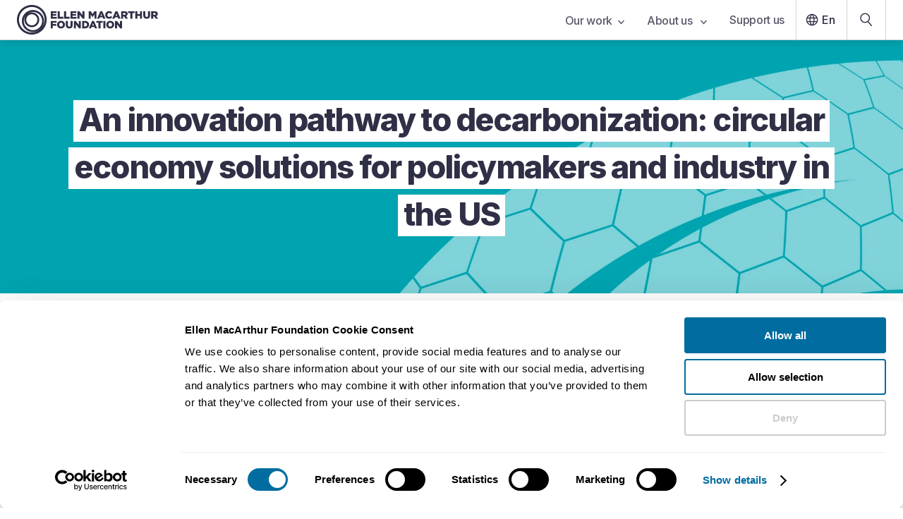

--- FILE ---
content_type: text/html; charset=UTF-8
request_url: https://www.ellenmacarthurfoundation.org/industrial-decarbonization
body_size: 31857
content:
<!DOCTYPE html><html lang="en-GB"><head><meta charSet="utf-8"/><meta http-equiv="x-ua-compatible" content="ie=edge"/><meta name="viewport" content="width=device-width, initial-scale=1, shrink-to-fit=no"/><meta name="referrer" content="origin"/><meta name="generator" content="Gatsby 5.14.6"/><meta name="theme-color" content="#2f2f46"/><meta data-react-helmet="true" name="description" content="This report sets out the scale of the economic and climate opportunity presented by a circular economy"/><meta data-react-helmet="true" name="facebook-domain-verification" content="izukwa67afzku3qykvvabwk1l0pvlj"/><meta data-react-helmet="true" property="og:title" content="An innovation pathway to decarbonization: circular economy solutions for policymakers and industry in the US"/><meta data-react-helmet="true" property="og:type" content="article"/><meta data-react-helmet="true" property="og:description" content="This report sets out the scale of the economic and climate opportunity presented by a circular economy"/><meta data-react-helmet="true" property="og:image" content="https://images.ctfassets.net/isq5xwjfoz2m/4QhQ3sEtvbxILJa1syNCn2/03a52aba7ea19568dad0fe2408fdd4c5/MP_-_An_innovation_pathway_to_decarbonization.jpg"/><meta data-react-helmet="true" property="og:url" content="https://www.ellenmacarthurfoundation.org/industrial-decarbonization"/><meta data-react-helmet="true" name="twitter:card" content="summary"/><meta data-react-helmet="true" name="twitter:title" content="An innovation pathway to decarbonization: circular economy solutions for policymakers and industry in the US"/><meta data-react-helmet="true" name="twitter:description" content="This report sets out the scale of the economic and climate opportunity presented by a circular economy"/><meta data-react-helmet="true" name="twitter:image:src" content="https://images.ctfassets.net/isq5xwjfoz2m/4QhQ3sEtvbxILJa1syNCn2/03a52aba7ea19568dad0fe2408fdd4c5/MP_-_An_innovation_pathway_to_decarbonization.jpg"/><style data-href="/styles.d2fc85ce951f37ca8f54.css" data-identity="gatsby-global-css">.glider,.glider-contain{margin:0 auto;position:relative}.glider,.glider-track{transform:translateZ(0)}.glider-dot,.glider-next,.glider-prev{border:0;outline:0;padding:0;-webkit-user-select:none;user-select:none}.glider-contain{width:100%}.glider{-webkit-overflow-scrolling:touch;-ms-overflow-style:none;overflow-y:hidden}.glider-track{display:flex;margin:0;padding:0;width:100%;z-index:1}.glider.draggable{cursor:grab;-webkit-user-select:none;user-select:none}.glider.draggable .glider-slide img{pointer-events:none;-webkit-user-select:none;user-select:none}.glider.drag{cursor:grabbing}.glider-slide{align-content:center;justify-content:center;min-width:150px;-webkit-user-select:none;user-select:none;width:100%}.glider-slide img{max-width:100%}.glider::-webkit-scrollbar{height:0;opacity:0}.glider-next,.glider-prev{background:0 0;color:#666;cursor:pointer;font-size:40px;left:-23px;line-height:1;opacity:1;position:absolute;text-decoration:none;top:30%;transition:opacity .5s cubic-bezier(.17,.67,.83,.67),color .5s cubic-bezier(.17,.67,.83,.67);z-index:2}.glider-next:focus,.glider-next:hover,.glider-prev:focus,.glider-prev:hover{color:#ccc}.glider-next{left:auto;right:-23px}.glider-next.disabled,.glider-prev.disabled{color:#666;cursor:default;opacity:.25}.glider-hide{opacity:0}.glider-dots{display:flex;flex-wrap:wrap;justify-content:center;margin:0 auto;padding:0;-webkit-user-select:none;user-select:none}.glider-dot{background:#ccc;border-radius:999px;color:#ccc;cursor:pointer;display:block;height:12px;margin:7px;width:12px}.glider-dot:focus,.glider-dot:hover{background:#ddd}.glider-dot.active{background:#a89cc8}@media(max-width:36em){.glider::-webkit-scrollbar{-webkit-appearance:none;height:3px;opacity:1;width:7px}.glider::-webkit-scrollbar-thumb{background-color:#9c9c9c40;border-radius:99px;box-shadow:0 0 1px #ffffff40;opacity:1}}</style><link rel="icon" href="/favicon-32x32.png?v=8162460615cd27a599d2d1779d472d8d" type="image/png"/><link rel="icon" href="/favicon.svg?v=8162460615cd27a599d2d1779d472d8d" type="image/svg+xml"/><link rel="manifest" href="/manifest.webmanifest" crossorigin="anonymous"/><link rel="apple-touch-icon" sizes="48x48" href="/icons/icon-48x48.png?v=8162460615cd27a599d2d1779d472d8d"/><link rel="apple-touch-icon" sizes="72x72" href="/icons/icon-72x72.png?v=8162460615cd27a599d2d1779d472d8d"/><link rel="apple-touch-icon" sizes="96x96" href="/icons/icon-96x96.png?v=8162460615cd27a599d2d1779d472d8d"/><link rel="apple-touch-icon" sizes="144x144" href="/icons/icon-144x144.png?v=8162460615cd27a599d2d1779d472d8d"/><link rel="apple-touch-icon" sizes="192x192" href="/icons/icon-192x192.png?v=8162460615cd27a599d2d1779d472d8d"/><link rel="apple-touch-icon" sizes="256x256" href="/icons/icon-256x256.png?v=8162460615cd27a599d2d1779d472d8d"/><link rel="apple-touch-icon" sizes="384x384" href="/icons/icon-384x384.png?v=8162460615cd27a599d2d1779d472d8d"/><link rel="apple-touch-icon" sizes="512x512" href="/icons/icon-512x512.png?v=8162460615cd27a599d2d1779d472d8d"/><style>.gatsby-image-wrapper{position:relative;overflow:hidden}.gatsby-image-wrapper picture.object-fit-polyfill{position:static!important}.gatsby-image-wrapper img{bottom:0;height:100%;left:0;margin:0;max-width:none;padding:0;position:absolute;right:0;top:0;width:100%;object-fit:cover}.gatsby-image-wrapper [data-main-image]{opacity:0;transform:translateZ(0);transition:opacity .25s linear;will-change:opacity}.gatsby-image-wrapper-constrained{display:inline-block;vertical-align:top}</style><noscript><style>.gatsby-image-wrapper noscript [data-main-image]{opacity:1!important}.gatsby-image-wrapper [data-placeholder-image]{opacity:0!important}</style></noscript><script type="module">const e="undefined"!=typeof HTMLImageElement&&"loading"in HTMLImageElement.prototype;e&&document.body.addEventListener("load",(function(e){const t=e.target;if(void 0===t.dataset.mainImage)return;if(void 0===t.dataset.gatsbyImageSsr)return;let a=null,n=t;for(;null===a&&n;)void 0!==n.parentNode.dataset.gatsbyImageWrapper&&(a=n.parentNode),n=n.parentNode;const o=a.querySelector("[data-placeholder-image]"),r=new Image;r.src=t.currentSrc,r.decode().catch((()=>{})).then((()=>{t.style.opacity=1,o&&(o.style.opacity=0,o.style.transition="opacity 500ms linear")}))}),!0);</script><title data-react-helmet="true">Industrial decarbonization | Ellen MacArthur Foundation</title><link data-react-helmet="true" rel="preconnect" href="https://fonts.googleapis.com"/><link data-react-helmet="true" rel="preconnect" href="https://fonts.gstatic.com"/><link data-react-helmet="true" href="https://fonts.googleapis.com/css2?family=Inter:wght@200;400;500;600;700;800&amp;display=swap" rel="stylesheet"/><link data-react-helmet="true" rel="alternate" hrefLang="en-GB" href="https://www.ellenmacarthurfoundation.org/industrial-decarbonization"/><link data-react-helmet="true" rel="alternate" hrefLang="x-default" href="https://www.ellenmacarthurfoundation.org/industrial-decarbonization"/><link data-react-helmet="true" rel="canonical" href="https://www.ellenmacarthurfoundation.org/industrial-decarbonization"/><script data-react-helmet="true" data-cookieconsent="ignore">window.dataLayer = window.dataLayer || [];
        function gtag() { dataLayer.push(arguments); }
        if(localStorage.getItem('consentMode') === null) {
            gtag('consent', 'default', {
                'ad_personalization': 'denied',
                'ad_storage': 'denied',
                'ad_user_data': 'denied',
                'analytics_storage': 'denied',
                'personalization_storage': 'denied',
                'functionality_storage': 'denied',
                'security_storage': 'denied',
            });
            gtag('set', 'ads_data_redaction', true);
            gtag('set', 'url_passthrough', true);
        }</script><script data-react-helmet="true" id="google-tag-manager-script" data-cookieconsent="ignore">(function(w,d,s,l,i){
            w[l] = w[l] || [];
            w[l].push({'gtm.start': new Date().getTime(), event: 'gtm.js'});
            var f = d.getElementsByTagName(s)[0],
                j = d.createElement(s), dl = l != 'dataLayer' ? '&l='+l : '';
            j.async = true; j.src = 'https://www.googletagmanager.com/gtm.js?id='+i+dl;
            f.parentNode.insertBefore(j,f);
        })(window,document,'script','dataLayer','GTM-WFF6337');</script><script data-react-helmet="true" id="initiate-datalayer-script">(function () {
            function gatherText(body) {
              // Use a single safe read, then reuse it
              const txt = body?.innerText || '';
              return txt ? txt.split('\n').filter(Boolean).join(' ') : '';
            }
            function countWords(text) {
              return text ? text.trim().split(/\s+/).filter(Boolean).length : 0;
            }
            function getInterval(count) {
              const intervalStart = Math.floor(count / 500) * 500;
              return `${intervalStart}-${intervalStart + 500}`;
            }

            // Ensure dataLayer exists and is an array
            window.dataLayer = Array.isArray(window.dataLayer) ? window.dataLayer : [];

            try {
              const body = document.body || null;
              const innerText = body?.innerText || '';

              if (innerText) {
                const text = gatherText(body);
                window.dataLayer.push({
                  ...{"pageId":"5M7T4RoBOg8pPgDvKw0ftH","event":"Page View","pageType":"standard page - basic","lastUpdated":"October 24, 2025","topics":[{"title":"Policy"},{"title":"Built Environment"},{"title":"Climate"}],"geography":null},
                  wordCount: getInterval(countWords(text)),
                });
              } else {
                window.dataLayer.push({
                  ...{"pageId":"5M7T4RoBOg8pPgDvKw0ftH","event":"Page View","pageType":"standard page - basic","lastUpdated":"October 24, 2025","topics":[{"title":"Policy"},{"title":"Built Environment"},{"title":"Climate"}],"geography":null},
                  wordCount: '0',
                });
              }
            } catch (e) {
              // Never let this break the page
              console.warn('initiate-datalayer-script error:', e);
              window.dataLayer.push({
                ...{"pageId":"5M7T4RoBOg8pPgDvKw0ftH","event":"Page View","pageType":"standard page - basic","lastUpdated":"October 24, 2025","topics":[{"title":"Policy"},{"title":"Built Environment"},{"title":"Climate"}],"geography":null},
                wordCount: '0',
                dl_error: 'innerText_failed',
              });
            }
          })();</script><script data-react-helmet="true" id="adobe-viewer-script" src="https://acrobatservices.adobe.com/view-sdk/viewer.js"></script><script data-react-helmet="true" id="activecampaign-diffuser" data-cookieconsent="marketing">(function(e,t,o,n,p,r,i){e.visitorGlobalObjectAlias=n;e[e.visitorGlobalObjectAlias]=e[e.visitorGlobalObjectAlias]||function(){(e[e.visitorGlobalObjectAlias].q=e[e.visitorGlobalObjectAlias].q||[]).push(arguments)};e[e.visitorGlobalObjectAlias].l=(new Date).getTime();r=t.createElement("script");r.src=o;r.async=true;i=t.getElementsByTagName("script")[0];i.parentNode.insertBefore(r,i)})(window,document,"https://diffuser-cdn.app-us1.com/diffuser/diffuser.js","vgo");
          vgo('setAccount', '612925126');
          vgo('setTrackByDefault', false);
          vgo('process');</script><link rel="sitemap" type="application/xml" href="/sitemaps/en/sitemap-index.xml"/><link rel="sitemap" type="application/xml" href="/sitemaps/pt/sitemap-index.xml"/><link rel="sitemap" type="application/xml" href="/sitemaps/es/sitemap-index.xml"/></head><body><div id="___gatsby"><div style="outline:none" tabindex="-1" id="gatsby-focus-wrapper"><style data-emotion="css um6ebl">.css-um6ebl .e1q7skra0{display:none;}@media screen and (min-width: 768px){.css-um6ebl .e1q7skra0{display:block;}}@media print{.css-um6ebl .eg6tcbe6,.css-um6ebl .esk06pa0,.css-um6ebl .e1q7skra0,.css-um6ebl .main-container .main-content-container{padding:0;}}</style><div class="css-um6ebl e3qmgde0"><style data-emotion="css-global 1dcnhii">*{font-family:'Inter',sans-serif;color:#2f2f46;box-sizing:border-box;margin:0;padding:0;}font{color:inherit;}body{-webkit-font-smoothing:antialiased;-moz-osx-font-smoothing:grayscale;text-rendering:optimizeLegibility;overflow-x:hidden;}html{font-size:62.5%;line-height:1.2;}@media screen and (max-width: 320px){html{min-width:320px;overflow-x:scroll;}}html .italic{font-style:italic;}html .underline{-webkit-text-decoration:underline;text-decoration:underline;}html .font-weight-1,html .font-weight-1 .underline,html .font-weight-1 .italic{font-weight:700;}.disable-scroll{overflow:hidden;}</style><style data-emotion="css 1it06pc">.css-1it06pc{position:fixed;top:0;left:0;right:0;z-index:999;}</style><nav aria-label="Main navigation" class="css-1it06pc eg6tcbe6"><style data-emotion="css nbzlys">.css-nbzlys{box-shadow:0px 5px 10px rgba(0, 0, 0, 0.1);border-bottom:1px solid lightGrey;position:relative;z-index:8;background-color:white;}</style><div class="css-nbzlys eg6tcbe5"><style data-emotion="css 15looos">.css-15looos{padding-left:1.6rem;display:-webkit-box;display:-webkit-flex;display:-ms-flexbox;display:flex;-webkit-align-items:center;-webkit-box-align:center;-ms-flex-align:center;align-items:center;-webkit-box-pack:justify;-webkit-justify-content:space-between;justify-content:space-between;max-width:130rem;margin:0 auto;}@media screen and (min-width: 768px){.css-15looos{padding:0 2.4rem;}}</style><div class="css-15looos eg6tcbe4"><a data-testid="nav-bar-home-link" data-gtm-id="nav-bar-home-link" href="/"><style data-emotion="css un7dxp">.css-un7dxp .e85f32t4,.css-un7dxp .e85f32t3{position:relative;}.css-un7dxp .e85f32t4{display:block;}@media screen and (min-width: 768px){.css-un7dxp .e85f32t4{display:none;}}@media screen and (min-width: 1000px){.css-un7dxp .e85f32t4{display:block;}}.css-un7dxp .e85f32t3{display:none;}@media screen and (min-width: 768px){.css-un7dxp .e85f32t3{display:block;}}@media screen and (min-width: 1000px){.css-un7dxp .e85f32t3{display:none;}}</style><span class="css-un7dxp e85f32t2"><style data-emotion="css s5xdrg">.css-s5xdrg{display:-webkit-box;display:-webkit-flex;display:-ms-flexbox;display:flex;-webkit-align-items:center;-webkit-box-align:center;-ms-flex-align:center;align-items:center;}</style><svg width="200" height="42" viewBox="0 0 200 42" fill="none" xmlns="http://www.w3.org/2000/svg" class="css-s5xdrg e85f32t4" aria-label="EMF logo" data-testid="logo-atom"><path d="M47.8867 8.97656H56.3026V11.4342H50.7564V13.0138H55.7793V15.291H50.7564V16.9428H56.375V19.4004H47.8867V8.97656Z" fill="#2f2f46"></path><path d="M57.7559 8.97656H60.6537V16.8666H65.7209V19.3964H57.7559V8.97656Z" fill="#2f2f46"></path><path d="M66.8438 8.97656H69.7416V16.8666H74.8088V19.3964H66.8438V8.97656Z" fill="#2f2f46"></path><path d="M75.9316 8.97656H84.3475V11.4342H78.8013V13.0138H83.8243V15.291H78.8013V16.9428H84.4199V19.4004H75.9316V8.97656Z" fill="#2f2f46"></path><path d="M85.7852 8.97656H88.4898L92.7963 14.4852V8.97656H95.666V19.4004H93.1264L88.6589 13.6833V19.4004H85.7892V8.97656H85.7852Z" fill="#2f2f46"></path><path d="M101.662 8.97656H104.725L107.221 13.0098L109.716 8.97656H112.779V19.4004H109.893V13.4147L107.217 17.496H107.156L104.496 13.4468V19.4004H101.654V8.97656H101.662Z" fill="#2f2f46"></path><path d="M118.135 8.9043H120.928L125.384 19.4003H122.277L121.516 17.54H117.479L116.73 19.4003H113.68L118.135 8.9043ZM120.675 15.2909L119.508 12.3281L118.328 15.2909H120.675Z" fill="#2f2f46"></path><path d="M125.135 14.2199V14.1919C125.135 11.1529 127.481 8.77148 130.649 8.77148C132.786 8.77148 134.162 9.66553 135.088 10.9445L132.907 12.6283C132.307 11.8826 131.623 11.4055 130.621 11.4055C129.156 11.4055 128.125 12.6403 128.125 14.1598V14.1879C128.125 15.7514 129.156 16.9702 130.621 16.9702C131.711 16.9702 132.355 16.4651 132.983 15.7033L135.165 17.2509C134.178 18.606 132.846 19.6042 130.532 19.6042C127.542 19.6042 125.135 17.327 125.135 14.2159V14.2199Z" fill="#2f2f46"></path><path d="M139.637 8.9043H142.43L146.886 19.4003H143.779L143.018 17.54H138.981L138.232 19.4003H135.182L139.637 8.9043ZM142.177 15.2909L141.01 12.3281L139.83 15.2909H142.177Z" fill="#2f2f46"></path><path d="M147.682 8.97656H152.628C154.226 8.97656 155.333 9.39352 156.037 10.1071C156.649 10.7045 156.963 11.5063 156.963 12.5327V12.5608C156.963 14.1524 156.11 15.2108 154.81 15.7601L157.305 19.3924H153.956L151.847 16.2372H150.576V19.3924H147.678V8.97656H147.682ZM152.495 13.98C153.481 13.98 154.049 13.5029 154.049 12.7452V12.7171C154.049 11.8992 153.449 11.4823 152.479 11.4823H150.58V13.984H152.491L152.495 13.98Z" fill="#2f2f46"></path><path d="M160.758 11.5103H157.619V8.98047H166.796V11.5103H163.656V19.4003H160.758V11.5103Z" fill="#2f2f46"></path><path d="M167.846 8.97656H170.744V12.8775H174.466V8.97656H177.364V19.4004H174.466V15.4393H170.744V19.4004H167.846V8.97656Z" fill="#2f2f46"></path><path d="M179.059 14.8298V8.98047H182.005V14.7737C182.005 16.2771 182.765 16.9908 183.933 16.9908C185.1 16.9908 185.86 16.3052 185.86 14.8459V8.98047H188.807V14.7577C188.807 18.1214 186.879 19.5967 183.904 19.5967C180.93 19.5967 179.063 18.0933 179.063 14.8338L179.059 14.8298Z" fill="#2f2f46"></path><path d="M190.377 8.97656H195.324C196.921 8.97656 198.028 9.39352 198.733 10.1071C199.344 10.7045 199.658 11.5063 199.658 12.5327V12.5608C199.658 14.1524 198.805 15.2108 197.505 15.7601L200 19.3924H196.652L194.543 16.2372H193.271V19.3924H190.373V8.97656H190.377ZM195.191 13.98C196.177 13.98 196.744 13.5029 196.744 12.7452V12.7171C196.744 11.8992 196.145 11.4823 195.175 11.4823H193.275V13.984H195.187L195.191 13.98Z" fill="#2f2f46"></path><path d="M47.8867 22.7442H56.2583V25.274H50.7886V27.0461H55.7351V29.4436H50.7886V33.1641H47.8907V22.7402L47.8867 22.7442Z" fill="#2f2f46"></path><path d="M56.875 27.9875V27.9595C56.875 24.9686 59.2979 22.5391 62.5258 22.5391C65.7537 22.5391 68.1444 24.9365 68.1444 27.9274V27.9554C68.1444 30.9463 65.7215 33.3758 62.4936 33.3758C59.2657 33.3758 56.875 30.9784 56.875 27.9875ZM65.1862 27.9875V27.9595C65.1862 26.456 64.0955 25.145 62.4936 25.145C60.8917 25.145 59.8493 26.4239 59.8493 27.9274V27.9554C59.8493 29.4589 60.94 30.7699 62.5258 30.7699C64.1116 30.7699 65.1862 29.491 65.1862 27.9875Z" fill="#2f2f46"></path><path d="M69.2949 28.5974V22.748H72.2411V28.5413C72.2411 30.0447 73.0018 30.7584 74.1689 30.7584C75.3361 30.7584 76.0968 30.0728 76.0968 28.6135V22.748H79.043V28.5253C79.043 31.8889 77.1151 33.3643 74.1408 33.3643C71.1665 33.3643 69.2989 31.8609 69.2989 28.6014L69.2949 28.5974Z" fill="#2f2f46"></path><path d="M80.6562 22.7441H83.3609L87.6674 28.2527V22.7441H90.5371V33.168H87.9975L83.53 27.4509V33.168H80.6603V22.7441H80.6562Z" fill="#2f2f46"></path><path d="M92.3926 22.7442H96.4294C100.164 22.7442 102.334 24.8891 102.334 27.896V27.9241C102.334 30.931 100.136 33.1641 96.3691 33.1641H92.3926V22.7402V22.7442ZM96.4737 30.6062C98.2084 30.6062 99.3595 29.652 99.3595 27.9722V27.9441C99.3595 26.2763 98.2084 25.3101 96.4737 25.3101H95.2945V30.6102H96.4737V30.6062Z" fill="#2f2f46"></path><path d="M106.459 22.6719H109.253L113.708 33.1679H110.601L109.84 31.3076H105.803L105.055 33.1679H102.004L106.459 22.6719ZM108.999 29.0585L107.832 26.0957L106.653 29.0585H108.999Z" fill="#2f2f46"></path><path d="M115.52 25.2778H112.381V22.748H121.557V25.2778H118.418V33.1679H115.52V25.2778Z" fill="#2f2f46"></path><path d="M122.514 22.7441H125.428V33.168H122.514V22.7441Z" fill="#2f2f46"></path><path d="M126.584 27.9875V27.9595C126.584 24.9686 129.007 22.5391 132.235 22.5391C135.463 22.5391 137.853 24.9365 137.853 27.9274V27.9554C137.853 30.9463 135.43 33.3758 132.203 33.3758C128.975 33.3758 126.584 30.9784 126.584 27.9875ZM134.895 27.9875V27.9595C134.895 26.456 133.804 25.145 132.203 25.145C130.601 25.145 129.558 26.4239 129.558 27.9274V27.9554C129.558 29.4589 130.649 30.7699 132.235 30.7699C133.821 30.7699 134.895 29.491 134.895 27.9875Z" fill="#2f2f46"></path><path d="M139.064 22.7441H141.769L146.076 28.2527V22.7441H148.945V33.168H146.406L141.938 27.4509V33.168H139.068V22.7441H139.064Z" fill="#2f2f46"></path><path d="M21.0819 42C9.45826 42 0 32.5785 0 21C0 9.42154 9.45826 0 21.0819 0C32.7055 0 42.1637 9.42154 42.1637 21C42.1637 32.5785 32.7055 42 21.0819 42ZM21.0819 2.84651C11.032 2.84651 2.8576 10.9891 2.8576 21C2.8576 31.0109 11.032 39.1535 21.0819 39.1535C31.1318 39.1535 39.3061 31.0109 39.3061 21C39.3061 10.9891 31.1277 2.84651 21.0819 2.84651ZM22.7401 38.5401C14.0506 38.5401 6.97899 31.496 6.97899 22.8402C6.97899 14.1844 14.0465 7.14032 22.7401 7.14032C31.4336 7.14032 38.5012 14.1844 38.5012 22.8402C38.5012 31.496 31.4296 38.5401 22.7401 38.5401ZM22.7401 9.90664C15.58 9.90664 9.7561 15.7079 9.7561 22.8402C9.7561 29.9725 15.58 35.7738 22.7401 35.7738C29.9002 35.7738 35.7241 29.9725 35.7241 22.8402C35.7241 15.7079 29.9002 9.90664 22.7401 9.90664ZM21.0819 31.6163C15.2459 31.6163 10.4967 26.8855 10.4967 21.0722C10.4967 15.2589 15.2459 10.5281 21.0819 10.5281C26.9178 10.5281 31.6671 15.2589 31.6671 21.0722C31.6671 26.8855 26.9178 31.6163 21.0819 31.6163ZM21.0819 13.2142C16.7311 13.2142 13.1933 16.7383 13.1933 21.0722C13.1933 25.4061 16.7311 28.9301 21.0819 28.9301C25.4327 28.9301 28.9705 25.4061 28.9705 21.0722C28.9705 16.7383 25.4327 13.2142 21.0819 13.2142Z" fill="#2f2f46"></path></svg><svg class="css-s5xdrg e85f32t3" width="36" height="36" viewBox="0 0 36 36" fill="#2f2f46" xmlns="http://www.w3.org/2000/svg" aria-label="EMF Circles logo"><path d="M18 36C8.07457 36 0 27.9246 0 17.9982C0 8.07536 8.07457 0 18 0C27.9254 0 36 8.07536 36 17.9982C35.9965 27.9246 27.9219 36 18 36ZM18 2.44098C9.42033 2.44098 2.43721 9.42125 2.43721 17.9982C2.43721 26.5787 9.42033 33.559 17.9965 33.559C26.5726 33.559 33.5557 26.5787 33.5557 17.9982C33.5557 9.42125 26.5761 2.44098 18 2.44098ZM19.4129 33.0362C11.9918 33.0362 5.95526 26.9991 5.95526 19.5773C5.95526 12.159 11.9918 6.11834 19.4129 6.11834C26.834 6.11834 32.8705 12.1554 32.8705 19.5773C32.8705 26.9991 26.834 33.0362 19.4129 33.0362ZM19.4129 8.4922C13.3022 8.4922 8.32889 13.466 8.32889 19.5773C8.32889 25.6921 13.3022 30.6659 19.4129 30.6659C25.5271 30.6659 30.5004 25.6921 30.5004 19.5773C30.5004 13.466 25.5271 8.4922 19.4129 8.4922ZM17.9965 27.1016C13.0126 27.1016 8.95761 23.0462 8.95761 18.0618C8.95761 13.081 13.0126 9.02561 17.9965 9.02561C22.9804 9.02561 27.0318 13.081 27.0318 18.0618C27.0318 23.0462 22.9804 27.1016 17.9965 27.1016ZM17.9965 11.3288C14.2841 11.3288 11.2606 14.3527 11.2606 18.0654C11.2606 21.778 14.2841 24.8019 17.9965 24.8019C21.7088 24.8019 24.7323 21.778 24.7323 18.0654C24.7323 14.3491 21.7088 11.3288 17.9965 11.3288Z" fill="#2f2f46"></path></svg></span></a><style data-emotion="css oph5xp">.css-oph5xp{display:none;}@media screen and (min-width: 768px){.css-oph5xp{display:-webkit-box;display:-webkit-flex;display:-ms-flexbox;display:flex;-webkit-align-items:center;-webkit-box-align:center;-ms-flex-align:center;align-items:center;}}</style><div class="css-oph5xp eg6tcbe3"><style data-emotion="css zobnp5">.css-zobnp5{list-style:none;display:-webkit-box;display:-webkit-flex;display:-ms-flexbox;display:flex;}</style><div class="css-zobnp5 e1w0mdbw2"><div><style data-emotion="css kuk1p3">.css-kuk1p3{font-weight:500;position:relative;background-color:transparent;border:0;padding-right:1.6rem;padding-left:1.6rem;padding-top:1.9rem;padding-bottom:2rem;height:5.6rem;letter-spacing:-0.02em;font-size:1.6rem;-webkit-user-select:none;-moz-user-select:none;-ms-user-select:none;user-select:none;color:#2f2f46;-webkit-font-smoothing:subpixel-antialiased;opacity:0.8;}.css-kuk1p3:hover{opacity:1;cursor:pointer;}</style><button id="tab-6w4349icIHnnkkGRyF3IGg" value="6w4349icIHnnkkGRyF3IGg" data-gtm-id="main-nav-link-our-work" data-testid="nav-bar-links" class="css-kuk1p3 e1w0mdbw1">Our work<style data-emotion="css 13xtbpe">.css-13xtbpe{margin-left:0.8rem;}</style><svg class="css-13xtbpe e4lopby1" width="9" height="7" viewBox="0 0 9 7" fill="none" aria-label="Down arrow icon" xmlns="http://www.w3.org/2000/svg"><path d="M1 1.5L4.5 5.5L8 1.5" stroke="#2f2f46" stroke-width="1.5" stroke-linecap="round" stroke-linejoin="round"></path></svg></button></div><div><button id="tab-QOHoy9Gh9WdRHCbROgcRI" value="QOHoy9Gh9WdRHCbROgcRI" data-gtm-id="main-nav-link-about-us-" data-testid="nav-bar-links" class="css-kuk1p3 e1w0mdbw1">About us <svg class="css-13xtbpe e4lopby1" width="9" height="7" viewBox="0 0 9 7" fill="none" aria-label="Down arrow icon" xmlns="http://www.w3.org/2000/svg"><path d="M1 1.5L4.5 5.5L8 1.5" stroke="#2f2f46" stroke-width="1.5" stroke-linecap="round" stroke-linejoin="round"></path></svg></button></div><div><style data-emotion="css d8s5vi">.css-d8s5vi{display:block;-webkit-text-decoration:none;text-decoration:none;font-weight:500;position:relative;background-color:transparent;border:0;padding-right:1.6rem;padding-left:1.6rem;padding-top:1.9rem;padding-bottom:2rem;height:5.6rem;letter-spacing:-0.02em;font-size:1.6rem;-webkit-user-select:none;-moz-user-select:none;-ms-user-select:none;user-select:none;color:#2f2f46;-webkit-font-smoothing:subpixel-antialiased;opacity:0.8;}.css-d8s5vi:hover{opacity:1;cursor:pointer;}</style><a id="tab-donate" data-gtm-id="main-nav-link-support-us" data-testid="nav-bar-links" textColor="#2f2f46" class="css-d8s5vi e1w0mdbw0" href="/funding-and-support/donations">Support us</a></div></div><style data-emotion="css bjn8wh">.css-bjn8wh{position:relative;}</style><div class="css-bjn8wh e1sdw7qz4"><style data-emotion="css 1yugrs6">.css-1yugrs6{font-weight:500;background:transparent;border:0;display:-webkit-box;display:-webkit-flex;display:-ms-flexbox;display:flex;-webkit-align-items:center;-webkit-box-align:center;-ms-flex-align:center;align-items:center;padding-left:0.8rem;padding-right:16px;padding-top:1.4rem;padding-bottom:1.4rem;border-left:1px solid lightGrey;height:5.6rem;font-size:1.6rem;color:#2f2f46;}.css-1yugrs6:hover{cursor:pointer;}</style><button data-gtm-id="main-nav-link-lang" class="css-1yugrs6 e1sdw7qz2"><svg class="css-0 e4lopby7" width="28" height="28" viewBox="0 0 40 40" fill="#2f2f46" aria-label="Globe icon" xmlns="http://www.w3.org/2000/svg"><path d="M28.4002 15.484H28.8343L28.6165 15.1086C27.4292 13.0618 25.5369 11.4847 23.2607 10.7053L22.6557 10.4982L22.9598 11.0607C23.6725 12.3793 24.2142 13.807 24.6016 15.297L24.6502 15.484H24.8435H28.4002ZM20.2622 10.3108L20.057 10.0158L19.8518 10.3108C18.8301 11.779 18.0347 13.4127 17.5145 15.1628L17.419 15.484H17.7541H22.3598H22.6949L22.5995 15.1628C22.0793 13.4127 21.2838 11.779 20.2622 10.3108ZM10.483 22.5305L10.5313 22.7181H10.7251H14.8002H15.0848L15.0482 22.4359C14.9467 21.6539 14.8815 20.8632 14.8815 20.0567C14.8815 19.2502 14.9467 18.4591 15.0424 17.6757L15.0766 17.3954H14.7942H10.7251H10.5313L10.483 17.583C10.2793 18.373 10.1616 19.2018 10.1616 20.0567C10.1616 20.9117 10.2793 21.7405 10.483 22.5305ZM11.7077 24.6294H11.2737L11.4914 25.0049C12.6785 27.0513 14.5707 28.6347 16.8473 29.4142L17.4506 29.6208L17.1484 29.0592C16.4355 27.7343 15.8938 26.3064 15.5064 24.8165L15.4577 24.6294H15.2644H11.7077ZM15.2644 15.484H15.4577L15.5064 15.297C15.8938 13.807 16.4355 12.3792 17.1484 11.0543L17.4506 10.4927L16.8473 10.6993C14.5707 11.4788 12.6785 13.0621 11.4914 15.1086L11.2737 15.484H11.7077H15.2644ZM19.8514 29.8021L20.057 30.0994L20.2626 29.8021C21.2779 28.3342 22.0731 26.701 22.5992 24.9514L22.6961 24.6294H22.3598H17.7541H17.4179L17.5147 24.9514C18.0408 26.701 18.8361 28.3342 19.8514 29.8021ZM22.8783 22.7181H23.0946L23.1257 22.504C23.2413 21.7068 23.3212 20.8923 23.3212 20.0567C23.3212 19.2211 23.2413 18.4067 23.1257 17.6095L23.0946 17.3954H22.8783H17.2357H17.0194L16.9883 17.6095C16.8727 18.4067 16.7928 19.2211 16.7928 20.0567C16.7928 20.8923 16.8727 21.7068 16.9883 22.504L17.0194 22.7181H17.2357H22.8783ZM22.9656 29.0532L22.663 29.6154L23.2669 29.4081C25.5371 28.6287 27.4291 27.0516 28.6222 25.0054L28.8414 24.6294H28.4063H24.8495H24.6562L24.6076 24.8165C24.2203 26.3062 23.6786 27.7281 22.9656 29.0532ZM25.0656 22.4378L25.0313 22.7181H25.3137H29.3829H29.5751L29.6245 22.5323C29.8347 21.7411 29.9524 20.9117 29.9524 20.0567C29.9524 19.2006 29.8283 18.3717 29.625 17.583L29.5766 17.3954H29.3829H25.3137H25.0292L25.0658 17.6776C25.1673 18.4596 25.2325 19.2503 25.2325 20.0567C25.2325 20.8623 25.1614 21.6529 25.0656 22.4378ZM8.25024 20.0567C8.25024 13.5333 13.5278 8.25 20.051 8.25C26.5744 8.25 31.8637 13.5336 31.8637 20.0567C31.8637 26.5799 26.5744 31.8635 20.051 31.8635C13.5278 31.8635 8.25024 26.5802 8.25024 20.0567Z" fill="#2f2f46" stroke="none" stroke-width="0.5"></path></svg>En</button></div><style data-emotion="css p5k61d">.css-p5k61d{display:block;height:58px;width:50px;display:-webkit-box;display:-webkit-flex;display:-ms-flexbox;display:flex;-webkit-align-items:center;-webkit-box-align:center;-ms-flex-align:center;align-items:center;-webkit-box-pack:center;-ms-flex-pack:center;-webkit-justify-content:center;justify-content:center;border-left:0;border-right:0;}@media screen and (min-width: 768px){.css-p5k61d{border-left:1px solid lightGrey;border-right:1px solid lightGrey;height:5.6rem;width:5.6rem;}.css-p5k61d:hover{background-color:#2f2f46;border-left:1px solid #2f2f46;border-right:1px solid #2f2f46;}.css-p5k61d:hover svg path{fill:white;}}</style><a tabindex="0" data-testid="search-nav-link" data-gtm-id="search-nav-link" aria-label="Search our content" class="css-p5k61d eg6tcbe1" href="/explore"><style data-emotion="css vkjcd7">.css-vkjcd7{-webkit-transition:0.3s ease-in-out;transition:0.3s ease-in-out;}</style><svg class="css-vkjcd7 e4lopby2" width="26" height="26" viewBox="0 0 36 36" fill="none" aria-label="Search icon" xmlns="http://www.w3.org/2000/svg" role="img"><title></title><path fill-rule="evenodd" clip-rule="evenodd" d="M8 14.5658C8 10.3873 11.3873 7 15.5658 7C19.7442 7 23.1315 10.3873 23.1315 14.5658C23.1315 18.7442 19.7442 22.1315 15.5658 22.1315C11.3873 22.1315 8 18.7442 8 14.5658ZM15.5658 5C10.2827 5 6 9.28274 6 14.5658C6 19.8488 10.2827 24.1315 15.5658 24.1315C17.5052 24.1315 19.3099 23.5543 20.8173 22.5624C20.8207 22.5665 20.8241 22.5705 20.8276 22.5746L27.4327 30.2809C27.7921 30.7002 28.4234 30.7488 28.8427 30.3894C29.262 30.0299 29.3106 29.3986 28.9512 28.9793L22.3647 21.2947C24.0752 19.5665 25.1315 17.1895 25.1315 14.5658C25.1315 9.28274 20.8488 5 15.5658 5Z" fill="#2f2f46"></path></svg></a></div><style data-emotion="css 1k7aad6">.css-1k7aad6{display:-webkit-box;display:-webkit-flex;display:-ms-flexbox;display:flex;-webkit-align-items:center;-webkit-box-align:center;-ms-flex-align:center;align-items:center;}@media screen and (min-width: 768px){.css-1k7aad6{display:none;}}</style><div class="css-1k7aad6 eg6tcbe2"><a data-testid="search-mobile-nav-link" data-gtm-id="search-nav-link" aria-label="Search our content" class="css-p5k61d eg6tcbe1" href="/explore"><svg class="css-vkjcd7 e4lopby2" width="26" height="26" viewBox="0 0 36 36" fill="none" aria-label="Search icon" xmlns="http://www.w3.org/2000/svg" role="img"><title></title><path fill-rule="evenodd" clip-rule="evenodd" d="M8 14.5658C8 10.3873 11.3873 7 15.5658 7C19.7442 7 23.1315 10.3873 23.1315 14.5658C23.1315 18.7442 19.7442 22.1315 15.5658 22.1315C11.3873 22.1315 8 18.7442 8 14.5658ZM15.5658 5C10.2827 5 6 9.28274 6 14.5658C6 19.8488 10.2827 24.1315 15.5658 24.1315C17.5052 24.1315 19.3099 23.5543 20.8173 22.5624C20.8207 22.5665 20.8241 22.5705 20.8276 22.5746L27.4327 30.2809C27.7921 30.7002 28.4234 30.7488 28.8427 30.3894C29.262 30.0299 29.3106 29.3986 28.9512 28.9793L22.3647 21.2947C24.0752 19.5665 25.1315 17.1895 25.1315 14.5658C25.1315 9.28274 20.8488 5 15.5658 5Z" fill="#2f2f46"></path></svg></a><style data-emotion="css hqd4dt">.css-hqd4dt{width:58px;height:58px;display:-webkit-box;display:-webkit-flex;display:-ms-flexbox;display:flex;-webkit-align-items:center;-webkit-box-align:center;-ms-flex-align:center;align-items:center;-webkit-box-pack:center;-ms-flex-pack:center;-webkit-justify-content:center;justify-content:center;}</style><div class="css-hqd4dt eg6tcbe0"><svg width="24" height="14" viewBox="0 0 24 14" fill="none" aria-label="Menu icon" xmlns="http://www.w3.org/2000/svg"><line x1="5" y1="1" x2="23" y2="1" stroke="#2f2f46" stroke-width="2" stroke-linecap="round"></line><line x1="1" y1="7" x2="23" y2="7" stroke="#2f2f46" stroke-width="2" stroke-linecap="round"></line><line x1="5" y1="13" x2="23" y2="13" stroke="#2f2f46" stroke-width="2" stroke-linecap="round"></line></svg></div></div></div></div></nav><style data-emotion="css 1bi7xzc">.css-1bi7xzc{padding-top:5.6rem;}@media screen and (min-width: 768px){.css-1bi7xzc{padding-top:0;}}</style><div class="css-1bi7xzc e3qmgde1"><style data-emotion="css ncih04">.css-ncih04{width:100%;text-align:center;margin-top:0px;}@media screen and (min-width: 768px){.css-ncih04{margin-top:56px;}}</style><div data-testid="standard-mast" class="css-ncih04 e1k1rix77"><style data-emotion="css r2e5g0">.css-r2e5g0{position:relative;height:30vh;min-height:26rem;display:-webkit-box;display:-webkit-flex;display:-ms-flexbox;display:flex;-webkit-flex-direction:column;-ms-flex-direction:column;flex-direction:column;-webkit-box-pack:center;-ms-flex-pack:center;-webkit-justify-content:center;justify-content:center;background-color:transparent;overflow:hidden;}@media screen and (min-width: 768px){.css-r2e5g0{min-height:30rem;height:50vh;}}</style><div data-testid="banner" role="banner" class="css-r2e5g0 e1k1rix76"><style data-emotion="css c1qqq">.css-c1qqq{display:block;position:absolute;top:0;left:0;width:100%;height:100%;}.css-c1qqq>div{height:100%!important;width:100%!important;}.css-c1qqq img{object-fit:cover!important;object-position:center!important;width:100%!important;height:100%!important;}</style><div data-testid="mast-bg-image" class="css-c1qqq e1k1rix73"><div data-gatsby-image-wrapper="" class="gatsby-image-wrapper gatsby-image-wrapper-constrained"><div style="max-width:1980px;display:block"><img alt="" role="presentation" aria-hidden="true" src="data:image/svg+xml;charset=utf-8,%3Csvg%20height=&#x27;804.0000000000001&#x27;%20width=&#x27;1980&#x27;%20xmlns=&#x27;http://www.w3.org/2000/svg&#x27;%20version=&#x27;1.1&#x27;%3E%3C/svg%3E" style="max-width:100%;display:block;position:static"/></div><img aria-hidden="true" data-placeholder-image="" style="opacity:1;transition:opacity 500ms linear" decoding="async" src="[data-uri]" alt=""/><picture><source type="image/avif" srcSet="https://images.ctfassets.net/isq5xwjfoz2m/4QhQ3sEtvbxILJa1syNCn2/03a52aba7ea19568dad0fe2408fdd4c5/MP_-_An_innovation_pathway_to_decarbonization.jpg?w=495&amp;h=201&amp;q=80&amp;fm=avif 495w,https://images.ctfassets.net/isq5xwjfoz2m/4QhQ3sEtvbxILJa1syNCn2/03a52aba7ea19568dad0fe2408fdd4c5/MP_-_An_innovation_pathway_to_decarbonization.jpg?w=990&amp;h=402&amp;q=80&amp;fm=avif 990w,https://images.ctfassets.net/isq5xwjfoz2m/4QhQ3sEtvbxILJa1syNCn2/03a52aba7ea19568dad0fe2408fdd4c5/MP_-_An_innovation_pathway_to_decarbonization.jpg?w=1980&amp;h=804&amp;q=80&amp;fm=avif 1980w" sizes="(min-width: 1980px) 1980px, 100vw"/><source type="image/webp" srcSet="https://images.ctfassets.net/isq5xwjfoz2m/4QhQ3sEtvbxILJa1syNCn2/03a52aba7ea19568dad0fe2408fdd4c5/MP_-_An_innovation_pathway_to_decarbonization.jpg?w=495&amp;h=201&amp;q=80&amp;fm=webp 495w,https://images.ctfassets.net/isq5xwjfoz2m/4QhQ3sEtvbxILJa1syNCn2/03a52aba7ea19568dad0fe2408fdd4c5/MP_-_An_innovation_pathway_to_decarbonization.jpg?w=990&amp;h=402&amp;q=80&amp;fm=webp 990w,https://images.ctfassets.net/isq5xwjfoz2m/4QhQ3sEtvbxILJa1syNCn2/03a52aba7ea19568dad0fe2408fdd4c5/MP_-_An_innovation_pathway_to_decarbonization.jpg?w=1980&amp;h=804&amp;q=80&amp;fm=webp 1980w" sizes="(min-width: 1980px) 1980px, 100vw"/><img data-gatsby-image-ssr="" data-main-image="" style="opacity:0" sizes="(min-width: 1980px) 1980px, 100vw" decoding="async" loading="eager" src="https://images.ctfassets.net/isq5xwjfoz2m/4QhQ3sEtvbxILJa1syNCn2/03a52aba7ea19568dad0fe2408fdd4c5/MP_-_An_innovation_pathway_to_decarbonization.jpg?w=1980&amp;h=804&amp;fl=progressive&amp;q=80&amp;fm=jpg" srcSet="https://images.ctfassets.net/isq5xwjfoz2m/4QhQ3sEtvbxILJa1syNCn2/03a52aba7ea19568dad0fe2408fdd4c5/MP_-_An_innovation_pathway_to_decarbonization.jpg?w=495&amp;h=201&amp;fl=progressive&amp;q=80&amp;fm=jpg 495w,https://images.ctfassets.net/isq5xwjfoz2m/4QhQ3sEtvbxILJa1syNCn2/03a52aba7ea19568dad0fe2408fdd4c5/MP_-_An_innovation_pathway_to_decarbonization.jpg?w=990&amp;h=402&amp;fl=progressive&amp;q=80&amp;fm=jpg 990w,https://images.ctfassets.net/isq5xwjfoz2m/4QhQ3sEtvbxILJa1syNCn2/03a52aba7ea19568dad0fe2408fdd4c5/MP_-_An_innovation_pathway_to_decarbonization.jpg?w=1980&amp;h=804&amp;fl=progressive&amp;q=80&amp;fm=jpg 1980w" alt="circles"/></picture><noscript><picture><source type="image/avif" srcSet="https://images.ctfassets.net/isq5xwjfoz2m/4QhQ3sEtvbxILJa1syNCn2/03a52aba7ea19568dad0fe2408fdd4c5/MP_-_An_innovation_pathway_to_decarbonization.jpg?w=495&amp;h=201&amp;q=80&amp;fm=avif 495w,https://images.ctfassets.net/isq5xwjfoz2m/4QhQ3sEtvbxILJa1syNCn2/03a52aba7ea19568dad0fe2408fdd4c5/MP_-_An_innovation_pathway_to_decarbonization.jpg?w=990&amp;h=402&amp;q=80&amp;fm=avif 990w,https://images.ctfassets.net/isq5xwjfoz2m/4QhQ3sEtvbxILJa1syNCn2/03a52aba7ea19568dad0fe2408fdd4c5/MP_-_An_innovation_pathway_to_decarbonization.jpg?w=1980&amp;h=804&amp;q=80&amp;fm=avif 1980w" sizes="(min-width: 1980px) 1980px, 100vw"/><source type="image/webp" srcSet="https://images.ctfassets.net/isq5xwjfoz2m/4QhQ3sEtvbxILJa1syNCn2/03a52aba7ea19568dad0fe2408fdd4c5/MP_-_An_innovation_pathway_to_decarbonization.jpg?w=495&amp;h=201&amp;q=80&amp;fm=webp 495w,https://images.ctfassets.net/isq5xwjfoz2m/4QhQ3sEtvbxILJa1syNCn2/03a52aba7ea19568dad0fe2408fdd4c5/MP_-_An_innovation_pathway_to_decarbonization.jpg?w=990&amp;h=402&amp;q=80&amp;fm=webp 990w,https://images.ctfassets.net/isq5xwjfoz2m/4QhQ3sEtvbxILJa1syNCn2/03a52aba7ea19568dad0fe2408fdd4c5/MP_-_An_innovation_pathway_to_decarbonization.jpg?w=1980&amp;h=804&amp;q=80&amp;fm=webp 1980w" sizes="(min-width: 1980px) 1980px, 100vw"/><img data-gatsby-image-ssr="" data-main-image="" style="opacity:0" sizes="(min-width: 1980px) 1980px, 100vw" decoding="async" loading="eager" src="https://images.ctfassets.net/isq5xwjfoz2m/4QhQ3sEtvbxILJa1syNCn2/03a52aba7ea19568dad0fe2408fdd4c5/MP_-_An_innovation_pathway_to_decarbonization.jpg?w=1980&amp;h=804&amp;fl=progressive&amp;q=80&amp;fm=jpg" srcSet="https://images.ctfassets.net/isq5xwjfoz2m/4QhQ3sEtvbxILJa1syNCn2/03a52aba7ea19568dad0fe2408fdd4c5/MP_-_An_innovation_pathway_to_decarbonization.jpg?w=495&amp;h=201&amp;fl=progressive&amp;q=80&amp;fm=jpg 495w,https://images.ctfassets.net/isq5xwjfoz2m/4QhQ3sEtvbxILJa1syNCn2/03a52aba7ea19568dad0fe2408fdd4c5/MP_-_An_innovation_pathway_to_decarbonization.jpg?w=990&amp;h=402&amp;fl=progressive&amp;q=80&amp;fm=jpg 990w,https://images.ctfassets.net/isq5xwjfoz2m/4QhQ3sEtvbxILJa1syNCn2/03a52aba7ea19568dad0fe2408fdd4c5/MP_-_An_innovation_pathway_to_decarbonization.jpg?w=1980&amp;h=804&amp;fl=progressive&amp;q=80&amp;fm=jpg 1980w" alt="circles"/></picture></noscript><script type="module">const t="undefined"!=typeof HTMLImageElement&&"loading"in HTMLImageElement.prototype;if(t){const t=document.querySelectorAll("img[data-main-image]");for(let e of t){e.dataset.src&&(e.setAttribute("src",e.dataset.src),e.removeAttribute("data-src")),e.dataset.srcset&&(e.setAttribute("srcset",e.dataset.srcset),e.removeAttribute("data-srcset"));const t=e.parentNode.querySelectorAll("source[data-srcset]");for(let e of t)e.setAttribute("srcset",e.dataset.srcset),e.removeAttribute("data-srcset");e.complete&&(e.style.opacity=1,e.parentNode.parentNode.querySelector("[data-placeholder-image]").style.opacity=0)}}</script></div></div><style data-emotion="css 7ocwv2">.css-7ocwv2{display:-webkit-box;display:-webkit-flex;display:-ms-flexbox;display:flex;-webkit-flex-direction:column;-ms-flex-direction:column;flex-direction:column;-webkit-align-items:center;-webkit-box-align:center;-ms-flex-align:center;align-items:center;-webkit-box-pack:center;-ms-flex-pack:center;-webkit-justify-content:center;justify-content:center;z-index:20;width:100%;height:100%;margin:0 auto;max-width:130rem;padding:0 4%;gap:2rem;}@media screen and (min-width: 768px){.css-7ocwv2{padding:0 2.4rem;gap:3.5rem;}}.css-7ocwv2 .e4d74su22{margin:0;width:90%;line-height:1.7;}@media screen and (min-width: 768px){.css-7ocwv2 .e4d74su22{line-height:1.5;}}.css-7ocwv2 .e4d74su22 span{font-weight:800;color:#2f2f46;background-color:white;box-shadow:0.8rem 0 0 white,-0.8rem 0 0 white;padding-bottom:2px;-webkit-box-decoration-break:clone;-webkit-box-decoration-break:clone;box-decoration-break:clone;}@media screen and (min-width: 768px){.css-7ocwv2 .e4d74su22 span{padding-bottom:4px;}}</style><div data-testid="mast-content-wrapper" class="css-7ocwv2 e1k1rix75"><style data-emotion="css 195m0xl">.css-195m0xl{font-weight:800;font-size:2.2rem;letter-spacing:-0.04em;}@media screen and (min-width: 768px){.css-195m0xl{font-size:3.8rem;}}@media screen and (min-width: 998px){.css-195m0xl{font-size:4.5rem;}}</style><h1 data-testid="mast-heading" class="css-195m0xl e4d74su22"><span>An innovation pathway to decarbonization: circular economy solutions for policymakers and industry in the US</span></h1></div></div><style data-emotion="css wmdifs">.css-wmdifs{border-bottom:1px dashed #ccc;}</style><div data-testid="utility-bar" role="region" aria-label="Utility Bar" class="css-wmdifs esv2g0o18"><style data-emotion="css crbx3x">.css-crbx3x{max-width:130rem;display:-webkit-box;display:-webkit-flex;display:-ms-flexbox;display:flex;-webkit-align-items:center;-webkit-box-align:center;-ms-flex-align:center;align-items:center;padding:12px 24px;min-height:60px;margin:0 auto;}@media screen and (max-width: 768px){.css-crbx3x{-webkit-flex-direction:column;-ms-flex-direction:column;flex-direction:column;-webkit-align-items:flex-start;-webkit-box-align:flex-start;-ms-flex-align:flex-start;align-items:flex-start;padding:16px 24px;row-gap:0.8rem;}}</style><div class="css-crbx3x esv2g0o17"><style data-emotion="css b4wyph">.css-b4wyph >span,.css-b4wyph >time{color:#2f2f46;font-size:1rem;}@media screen and (min-width: 768px){.css-b4wyph >span,.css-b4wyph >time{font-size:1.2rem;}}@media screen and (min-width: 998px){.css-b4wyph >span,.css-b4wyph >time{font-size:1.2rem;}}@media screen and (max-width: 768px){.css-b4wyph{-webkit-order:-1;-ms-flex-order:-1;order:-1;margin-right:none;}.css-b4wyph >span,.css-b4wyph >time{font-size:1.2rem;}@media screen and (min-width: 768px){.css-b4wyph >span,.css-b4wyph >time{font-size:1.4rem;}}@media screen and (min-width: 998px){.css-b4wyph >span,.css-b4wyph >time{font-size:1.4rem;}}}</style><div data-testid="publish-date" class="css-b4wyph esv2g0o12"><span>Published on</span> <time dateTime="2024-04-21T00:00:00.000Z">21 April 2024</time></div><style data-emotion="css fgrqqv">.css-fgrqqv{display:-webkit-box;display:-webkit-flex;display:-ms-flexbox;display:flex;-webkit-align-items:center;-webkit-box-align:center;-ms-flex-align:center;align-items:center;margin-left:auto;}@media screen and (max-width: 768px){.css-fgrqqv{width:100%;}}</style><div class="css-fgrqqv esv2g0o0"><style data-emotion="css 15zm0v3">.css-15zm0v3{display:-webkit-box;display:-webkit-flex;display:-ms-flexbox;display:flex;gap:8px;}@media screen and (max-width: 768px){.css-15zm0v3{display:none;}}</style><div data-testid="topics-container" role="region" aria-label="Related topics" class="css-15zm0v3 esv2g0o15"><style data-emotion="css 1mmj321">.css-1mmj321{display:-webkit-box;display:-webkit-flex;display:-ms-flexbox;display:flex;-webkit-align-items:center;-webkit-box-align:center;-ms-flex-align:center;align-items:center;padding:0em 0.6em;height:30px;border-radius:200px;border:1px solid #ccc;font-size:1.2rem;-webkit-text-decoration:none;text-decoration:none;white-space:nowrap;max-width:100%;}@media screen and (min-width: 768px){.css-1mmj321{font-size:1.4rem;}}@media screen and (min-width: 998px){.css-1mmj321{font-size:1.4rem;}}</style><a data-testid="topic-0" href="/explore?topics=Policy" data-gtm-id="pills-selector" rel="noreferrer" class="css-1mmj321 esv2g0o14">Policy</a><a data-testid="topic-1" href="/explore?topics=Built Environment" data-gtm-id="pills-selector" rel="noreferrer" class="css-1mmj321 esv2g0o14">Built environment</a><a data-testid="topic-2" href="/explore?topics=Climate" data-gtm-id="pills-selector" rel="noreferrer" class="css-1mmj321 esv2g0o14">Climate</a></div></div></div></div></div><style data-emotion="css 25n25m">.css-25n25m .main-container{display:-webkit-box;display:-webkit-flex;display:-ms-flexbox;display:flex;max-width:130rem;-webkit-box-pack:center;-ms-flex-pack:center;-webkit-justify-content:center;justify-content:center;margin:0 auto;}.css-25n25m .main-container .main-content-container{min-width:32rem;width:calc(
        130rem + calc(2 * 1.8rem)
      );padding:2.4rem 4%;}@media screen and (min-width: 480px){.css-25n25m .main-container .main-content-container{padding:2.4rem 1.8036072144288577%;}}@media screen and (min-width: 768px){.css-25n25m .main-container .main-content-container{padding:2.4rem 1.8036072144288577%;}}@media screen and (min-width: 998px){.css-25n25m .main-container .main-content-container{padding:2.4rem 2.4rem 12rem 2.4rem;}}</style><div class="css-25n25m e1gss4np0"><div class="main-container"><div class="main-content-container" role="main"><style data-emotion="css 1bc0nwl">.css-1bc0nwl:first-of-type .separator{display:none;}.css-1bc0nwl .separator{height:1px;margin:1.6rem 0;}@media screen and (min-width: 1194px){.css-1bc0nwl .separator{margin:3.2rem 0 2.4rem 0;height:0;border-top:1px dashed #ccc;}}.css-1bc0nwl .section-container{max-width:130rem;margin:0 auto;}</style><section class="css-1bc0nwl e14amcf70"><div class="section-container"><style data-emotion="css i6vzka">.css-i6vzka{position:relative;width:100%;color:#2f2f46;}.css-i6vzka li::marker{color:#2f2f46;}.css-i6vzka .e1ob4d5q1{color:#2f2f46;}.css-i6vzka .e1ob4d5q1 >.e4d74su21{color:#2f2f46;}.css-i6vzka .e1ob4d5q1 hr{width:100%;margin:24px auto;}@media screen and (min-width: 768px){.css-i6vzka .e1ob4d5q1 hr{width:75%;}}@media screen and (min-width: 1000px){.css-i6vzka .e1ob4d5q1 hr{width:66.67%;}}.css-i6vzka .e1ob4d5q1 .e1e80dvn2{width:100%;margin:24px auto;}.css-i6vzka .e1ob4d5q1 .e4d74su16,.css-i6vzka .e1ob4d5q1 .e4d74su21,.css-i6vzka .e1ob4d5q1 .e4d74su20,.css-i6vzka .e1ob4d5q1 .e4d74su15,.css-i6vzka .e1ob4d5q1 .e4d74su14,.css-i6vzka .e1ob4d5q1 .e1uc4mq31,.css-i6vzka .e1ob4d5q1 .e1uc4mq30,.css-i6vzka .e1ob4d5q1 .ek3p9cj0,.css-i6vzka .e1ob4d5q1 .e1akfiuf3,.css-i6vzka .e1ob4d5q1 img,.css-i6vzka .e1ob4d5q1 span,.css-i6vzka .e1ob4d5q1 blockquote,.css-i6vzka .e1ob4d5q1 hr{color:#2f2f46;border-color:#2f2f46;}.css-i6vzka .e1ob4d5q1 .e1gxg1hk11 .e4d74su16,.css-i6vzka .e1ob4d5q1 .e1gxg1hk11 .e4d74su21,.css-i6vzka .e1ob4d5q1 .e1gxg1hk11 .e4d74su20,.css-i6vzka .e1ob4d5q1 .e1gxg1hk11 .e4d74su15,.css-i6vzka .e1ob4d5q1 .e1gxg1hk11 .e4d74su14,.css-i6vzka .e1ob4d5q1 .e1gxg1hk11 .e1uc4mq31,.css-i6vzka .e1ob4d5q1 .e1gxg1hk11 .e1uc4mq30,.css-i6vzka .e1ob4d5q1 .e1gxg1hk11 .ek3p9cj0,.css-i6vzka .e1ob4d5q1 .e1gxg1hk11 .e6kdjoi7,.css-i6vzka .e1ob4d5q1 .e1gxg1hk11 .e1akfiuf3,.css-i6vzka .e1ob4d5q1 .e1gxg1hk11 img,.css-i6vzka .e1ob4d5q1 .e1gxg1hk11 span,.css-i6vzka .e1ob4d5q1 .e1gxg1hk11 blockquote{color:inherit;background-color:inherit;}.css-i6vzka .e1ob4d5q1 .e1rula023>path,.css-i6vzka .e1ob4d5q1 .e1rula024>path{fill:#2f2f46;}.css-i6vzka .e1ob4d5q1 .e4d74su16>.e6kdjoi7{color:#2f2f46;}.css-i6vzka .e1ob4d5q1 .euv21ls0{border-top:1px solid #2f2f46;}.css-i6vzka .e1ob4d5q1 .e1nwo5y93{border-bottom:1px dashed #2f2f46;}.css-i6vzka .e1ob4d5q1 .eh3yv8m1 >h1,.css-i6vzka .e1ob4d5q1 .eh3yv8m1 h2,.css-i6vzka .e1ob4d5q1 .eh3yv8m1 h3,.css-i6vzka .e1ob4d5q1 .eh3yv8m1 p,.css-i6vzka .e1ob4d5q1 .eh3yv8m1 li,.css-i6vzka .e1ob4d5q1 .eh3yv8m1 blockquote,.css-i6vzka .e1ob4d5q1 .eh3yv8m1 em,.css-i6vzka .e1ob4d5q1 .eh3yv8m1 strong,.css-i6vzka .e1ob4d5q1 .eh3yv8m1 del{color:#2f2f46;}</style><div class="css-i6vzka e1ob4d5q0"><style data-emotion="css 1l5kkpv">.css-1l5kkpv{position:absolute;top:0;left:0;right:0;bottom:0;z-index:-1;width:100vw;margin-left:calc(-50vw + 50%);}@media screen and (max-width: 768px){.css-1l5kkpv.hide-mobile{display:none;}}@media screen and (min-width: 768px){.css-1l5kkpv.hide-desktop{display:none;}}</style><div class="
 
 
 css-1l5kkpv e1ob4d5q5"></div><style data-emotion="css 1c7zwl3">.css-1c7zwl3{position:relative;z-index:2;margin-top:auto;padding:2.4rem 0 2.4rem 0;}@media screen and (min-width: 768px){.css-1c7zwl3{padding:3.2rem 0 3.2rem 0;}}.css-1c7zwl3 .section-container{margin-bottom:2rem;}.css-1c7zwl3 >.ej8f8960 >.eh3yv8m1{padding-top:0;}@media screen and (min-width: 768px){.css-1c7zwl3 >.ej8f8960 >.eh3yv8m1{padding-top:0;}}.css-1c7zwl3 >.ej8f8960 >.grid-wrapper{display:grid;-webkit-column-gap:4.347826086956522%;column-gap:4.347826086956522%;grid-template-columns:[col1-start] 1fr [col1-end col2-start] 1fr [col2-end col3-start] 1fr [col3-end col4-start] 1fr [col4-end];}@media screen and (min-width: 768px){.css-1c7zwl3 >.ej8f8960 >.grid-wrapper{-webkit-column-gap:1.6042780748663104%;column-gap:1.6042780748663104%;grid-template-columns:[col1-start] 1fr [col1-end col2-start] 1fr [col2-end col3-start] 1fr [col3-end col4-start] 1fr [col4-end col5-start] 1fr [col5-end col6-start] 1fr [col6-end col7-start] 1fr [col7-end col8-start] 1fr [col8-end];}}@media screen and (min-width: 1000px){.css-1c7zwl3 >.ej8f8960 >.grid-wrapper{-webkit-column-gap:1.6042780748663104%;column-gap:1.6042780748663104%;grid-template-columns:[col1-start] 1fr [col1-end col2-start] 1fr [col2-end col3-start] 1fr [col3-end col4-start] 1fr [col4-end col5-start] 1fr [col5-end col6-start] 1fr [col6-end col7-start] 1fr [col7-end col8-start] 1fr [col8-end col9-start] 1fr [col9-end col10-start] 1fr [col10-end col11-start] 1fr [col11-end col12-start] 1fr [col12-end];}}.css-1c7zwl3 >.ej8f8960 >.grid-wrapper >img{width:100%;border-radius:8px;}.css-1c7zwl3 >.ej8f8960 >.grid-wrapper >.e4d74su16,.css-1c7zwl3 >.ej8f8960 >.grid-wrapper >.e4d74su21,.css-1c7zwl3 >.ej8f8960 >.grid-wrapper >.e4d74su20,.css-1c7zwl3 >.ej8f8960 >.grid-wrapper >.e1uc4mq31,.css-1c7zwl3 >.ej8f8960 >.grid-wrapper >.e1uc4mq30,.css-1c7zwl3 >.ej8f8960 >.grid-wrapper >img,.css-1c7zwl3 >.ej8f8960 >.grid-wrapper blockquote{grid-column:col1-start/col4-end;}@media screen and (min-width: 768px){.css-1c7zwl3 >.ej8f8960 >.grid-wrapper >.e4d74su16,.css-1c7zwl3 >.ej8f8960 >.grid-wrapper >.e4d74su21,.css-1c7zwl3 >.ej8f8960 >.grid-wrapper >.e4d74su20,.css-1c7zwl3 >.ej8f8960 >.grid-wrapper >.e1uc4mq31,.css-1c7zwl3 >.ej8f8960 >.grid-wrapper >.e1uc4mq30,.css-1c7zwl3 >.ej8f8960 >.grid-wrapper >img,.css-1c7zwl3 >.ej8f8960 >.grid-wrapper blockquote{grid-column:col2-start/col7-end;}}@media screen and (min-width: 1000px){.css-1c7zwl3 >.ej8f8960 >.grid-wrapper >.e4d74su16,.css-1c7zwl3 >.ej8f8960 >.grid-wrapper >.e4d74su21,.css-1c7zwl3 >.ej8f8960 >.grid-wrapper >.e4d74su20,.css-1c7zwl3 >.ej8f8960 >.grid-wrapper >.e1uc4mq31,.css-1c7zwl3 >.ej8f8960 >.grid-wrapper >.e1uc4mq30,.css-1c7zwl3 >.ej8f8960 >.grid-wrapper >img,.css-1c7zwl3 >.ej8f8960 >.grid-wrapper blockquote{grid-column:col3-start/col10-end;}}.css-1c7zwl3 >.ej8f8960 >.grid-wrapper .e1uc4mq31,.css-1c7zwl3 >.ej8f8960 >.grid-wrapper .e1uc4mq30{margin-top:1.6rem;}.css-1c7zwl3 >.ej8f8960 >.grid-wrapper .e4d74su21,.css-1c7zwl3 >.ej8f8960 >.grid-wrapper .e4d74su20{margin-top:2.4rem;}</style><div class="css-1c7zwl3 e1ob4d5q1"><div class="css-0 ej8f8960"><div class="grid-wrapper"><style data-emotion="css 1lgkcui">.css-1lgkcui{font-size:1.6rem;margin:1.6rem 0;line-height:1.6;letter-spacing:-0.02em;}@media screen and (min-width: 768px){.css-1lgkcui{font-size:1.8rem;}}@media screen and (min-width: 998px){.css-1lgkcui{font-size:1.8rem;}}.css-1lgkcui:last-of-type{padding-bottom:0;}</style><p class="css-1lgkcui e4d74su16">The US is at a critical moment in history. As a nation, it faces mounting risks related to climate change, supply chain security, and economic competitiveness. </p></div><div class="grid-wrapper"><p class="css-1lgkcui e4d74su16">Decarbonization is key to the US reducing its emissions and achieving its net-zero targets. To date, decarbonization efforts have largely focused on the transition to <style data-emotion="css 69ocsh">.css-69ocsh .e1nwo5y93:hover+.e1nwo5y92{visibility:visible;}</style><span class="css-69ocsh e1nwo5y91"><style data-emotion="css 3d6etj">.css-3d6etj{cursor:help;border-bottom:1px dashed #2f2f46;}</style><span class="css-3d6etj e1nwo5y93"><span data-testid="test-tooltip-term" aria-label="tooltip-term">renewable energy</span><span style="margin-left:0.4rem"><svg width="12" height="12" viewBox="0 0 12 12" fill="none" aria-label="Information icon" xmlns="http://www.w3.org/2000/svg"><path d="M6 0C2.68594 0 0 2.68594 0 6C0 9.31406 2.68594 12 6 12C9.31406 12 12 9.31406 12 6C12 2.68594 9.31406 0 6 0ZM6 3C6.41414 3 6.75 3.33586 6.75 3.75C6.75 4.16414 6.41414 4.5 6 4.5C5.58586 4.5 5.25 4.16484 5.25 3.75C5.25 3.33516 5.58516 3 6 3ZM6.9375 9H5.0625C4.75313 9 4.5 8.74922 4.5 8.4375C4.5 8.12578 4.75195 7.875 5.0625 7.875H5.4375V6.375H5.25C4.93945 6.375 4.6875 6.12305 4.6875 5.8125C4.6875 5.50195 4.94063 5.25 5.25 5.25H6C6.31055 5.25 6.5625 5.50195 6.5625 5.8125V7.875H6.9375C7.24805 7.875 7.5 8.12695 7.5 8.4375C7.5 8.74805 7.24922 9 6.9375 9Z" fill="#CCCCCC"></path></svg></span></span><style data-emotion="css da3igk">.css-da3igk{background-color:#f2f2f2!important;box-shadow:0px 12px 16px -4px rgba(16, 24, 40, 0.08),0px 4px 6px -2px rgba(16, 24, 40, 0.03);border-radius:8px;display:-webkit-box;display:-webkit-flex;display:-ms-flexbox;display:flex;-webkit-flex-direction:column;-ms-flex-direction:column;flex-direction:column;-webkit-align-items:flex-start;-webkit-box-align:flex-start;-ms-flex-align:flex-start;align-items:flex-start;-webkit-box-pack:start;-ms-flex-pack:start;-webkit-justify-content:flex-start;justify-content:flex-start;padding:12px;gap:4px;position:absolute;left:0px;top:25px;z-index:99999;width:auto;max-width:320px;visibility:hidden;cursor:help;-webkit-transition:visibility ease-out 0.1s;transition:visibility ease-out 0.1s;}.css-da3igk:hover{visibility:visible;}.css-da3igk .tooltip-label,.css-da3igk .tooltip-definition,.css-da3igk .tooltip-link{font-size:12px;line-height:16px;letter-spacing:0.0015em;background-color:#f2f2f2!important;}.css-da3igk .tooltip-label{font-weight:700;text-transform:capitalize;color:#2f2f46!important;}.css-da3igk .tooltip-definition{font-weight:400;}.css-da3igk .tooltip-link-label{font-family:'Arial',sans-serif;}.css-da3igk dfn{font-style:normal;}</style><span data-testid="test-tooltip-box" aria-label="tooltip-box" class="css-da3igk e1nwo5y92"><span class="tooltip-label" style="font-family:&#x27;Arial&#x27;, sans-serif">renewable energy</span><span class="tooltip-definition"><dfn style="font-family:&#x27;Arial&#x27;, sans-serif">Energy derived from resources that are not depleted on timescales relevant to the economy, i.e. not geological timescales.</dfn></span></span></span> and energy efficiency measures.</p></div><div class="grid-wrapper"><p class="css-1lgkcui e4d74su16">But by also transforming the way we make and use products, there is a real opportunity for <span class="css-69ocsh e1nwo5y91"><span class="css-3d6etj e1nwo5y93"><span data-testid="test-tooltip-term" aria-label="tooltip-term">circular economy</span><span style="margin-left:0.4rem"><svg width="12" height="12" viewBox="0 0 12 12" fill="none" aria-label="Information icon" xmlns="http://www.w3.org/2000/svg"><path d="M6 0C2.68594 0 0 2.68594 0 6C0 9.31406 2.68594 12 6 12C9.31406 12 12 9.31406 12 6C12 2.68594 9.31406 0 6 0ZM6 3C6.41414 3 6.75 3.33586 6.75 3.75C6.75 4.16414 6.41414 4.5 6 4.5C5.58586 4.5 5.25 4.16484 5.25 3.75C5.25 3.33516 5.58516 3 6 3ZM6.9375 9H5.0625C4.75313 9 4.5 8.74922 4.5 8.4375C4.5 8.12578 4.75195 7.875 5.0625 7.875H5.4375V6.375H5.25C4.93945 6.375 4.6875 6.12305 4.6875 5.8125C4.6875 5.50195 4.94063 5.25 5.25 5.25H6C6.31055 5.25 6.5625 5.50195 6.5625 5.8125V7.875H6.9375C7.24805 7.875 7.5 8.12695 7.5 8.4375C7.5 8.74805 7.24922 9 6.9375 9Z" fill="#CCCCCC"></path></svg></span></span><span data-testid="test-tooltip-box" aria-label="tooltip-box" class="css-da3igk e1nwo5y92"><span class="tooltip-label" style="font-family:&#x27;Arial&#x27;, sans-serif">circular economy</span><span class="tooltip-definition"><dfn style="font-family:&#x27;Arial&#x27;, sans-serif">A systems solution framework that tackles global challenges like climate change, biodiversity loss, waste, and pollution. It is based on three principles, driven by design: eliminate waste and pollution, circulate products and materials (at their highest value), and regenerate nature.</dfn></span></span></span> solutions to accelerate the decarbonization of major US sectors today. 
</p></div><div class="grid-wrapper"><p class="css-1lgkcui e4d74su16"></p></div></div></div></div></div></section><section class="css-1bc0nwl e14amcf70"><div class="section-container"><style data-emotion="css 1s2wm1">.css-1s2wm1{position:relative;width:100%;color:#2f2f46;}.css-1s2wm1 li::marker{color:#2f2f46;}.css-1s2wm1 .e1ob4d5q1{color:#2f2f46;}.css-1s2wm1 .e1ob4d5q1 >.e4d74su21{color:#2f2f46;}.css-1s2wm1 .e1ob4d5q1 hr{width:100%;margin:24px auto;}@media screen and (min-width: 768px){.css-1s2wm1 .e1ob4d5q1 hr{width:75%;}}@media screen and (min-width: 1000px){.css-1s2wm1 .e1ob4d5q1 hr{width:66.67%;}}.css-1s2wm1 .e1ob4d5q1 .e1e80dvn2{width:100%;margin:24px auto;}.css-1s2wm1 .e1ob4d5q1 .e4d74su16,.css-1s2wm1 .e1ob4d5q1 .e4d74su21,.css-1s2wm1 .e1ob4d5q1 .e4d74su20,.css-1s2wm1 .e1ob4d5q1 .e4d74su15,.css-1s2wm1 .e1ob4d5q1 .e4d74su14,.css-1s2wm1 .e1ob4d5q1 .e1uc4mq31,.css-1s2wm1 .e1ob4d5q1 .e1uc4mq30,.css-1s2wm1 .e1ob4d5q1 .ek3p9cj0,.css-1s2wm1 .e1ob4d5q1 .e1akfiuf3,.css-1s2wm1 .e1ob4d5q1 img,.css-1s2wm1 .e1ob4d5q1 span,.css-1s2wm1 .e1ob4d5q1 blockquote,.css-1s2wm1 .e1ob4d5q1 hr{color:#2f2f46;background-color:#F5F5F5;border-color:#2f2f46;}@media screen and (min-width: 768px){.css-1s2wm1 .e1ob4d5q1 .e4d74su16,.css-1s2wm1 .e1ob4d5q1 .e4d74su21,.css-1s2wm1 .e1ob4d5q1 .e4d74su20,.css-1s2wm1 .e1ob4d5q1 .e4d74su15,.css-1s2wm1 .e1ob4d5q1 .e4d74su14,.css-1s2wm1 .e1ob4d5q1 .e1uc4mq31,.css-1s2wm1 .e1ob4d5q1 .e1uc4mq30,.css-1s2wm1 .e1ob4d5q1 .ek3p9cj0,.css-1s2wm1 .e1ob4d5q1 .e1akfiuf3,.css-1s2wm1 .e1ob4d5q1 img,.css-1s2wm1 .e1ob4d5q1 span,.css-1s2wm1 .e1ob4d5q1 blockquote,.css-1s2wm1 .e1ob4d5q1 hr{background-color:#F5F5F5;}}.css-1s2wm1 .e1ob4d5q1 .e1gxg1hk11 .e4d74su16,.css-1s2wm1 .e1ob4d5q1 .e1gxg1hk11 .e4d74su21,.css-1s2wm1 .e1ob4d5q1 .e1gxg1hk11 .e4d74su20,.css-1s2wm1 .e1ob4d5q1 .e1gxg1hk11 .e4d74su15,.css-1s2wm1 .e1ob4d5q1 .e1gxg1hk11 .e4d74su14,.css-1s2wm1 .e1ob4d5q1 .e1gxg1hk11 .e1uc4mq31,.css-1s2wm1 .e1ob4d5q1 .e1gxg1hk11 .e1uc4mq30,.css-1s2wm1 .e1ob4d5q1 .e1gxg1hk11 .ek3p9cj0,.css-1s2wm1 .e1ob4d5q1 .e1gxg1hk11 .e6kdjoi7,.css-1s2wm1 .e1ob4d5q1 .e1gxg1hk11 .e1akfiuf3,.css-1s2wm1 .e1ob4d5q1 .e1gxg1hk11 img,.css-1s2wm1 .e1ob4d5q1 .e1gxg1hk11 span,.css-1s2wm1 .e1ob4d5q1 .e1gxg1hk11 blockquote{color:inherit;background-color:inherit;}.css-1s2wm1 .e1ob4d5q1 .e1rula023>path,.css-1s2wm1 .e1ob4d5q1 .e1rula024>path{fill:#2f2f46;}.css-1s2wm1 .e1ob4d5q1 .e4d74su16>.e6kdjoi7{color:#2f2f46;}.css-1s2wm1 .e1ob4d5q1 .euv21ls0{border-top:1px solid #2f2f46;}.css-1s2wm1 .e1ob4d5q1 .e1nwo5y93{border-bottom:1px dashed #2f2f46;}.css-1s2wm1 .e1ob4d5q1 .eh3yv8m1 >h1,.css-1s2wm1 .e1ob4d5q1 .eh3yv8m1 h2,.css-1s2wm1 .e1ob4d5q1 .eh3yv8m1 h3,.css-1s2wm1 .e1ob4d5q1 .eh3yv8m1 p,.css-1s2wm1 .e1ob4d5q1 .eh3yv8m1 li,.css-1s2wm1 .e1ob4d5q1 .eh3yv8m1 blockquote,.css-1s2wm1 .e1ob4d5q1 .eh3yv8m1 em,.css-1s2wm1 .e1ob4d5q1 .eh3yv8m1 strong,.css-1s2wm1 .e1ob4d5q1 .eh3yv8m1 del{color:#2f2f46;}</style><div class="css-1s2wm1 e1ob4d5q0"><style data-emotion="css 1yi5sfp">.css-1yi5sfp{position:absolute;top:0;left:0;right:0;bottom:0;z-index:-1;width:100vw;margin-left:calc(-50vw + 50%);background-color:#F5F5F5;}@media screen and (max-width: 768px){.css-1yi5sfp.hide-mobile{display:none;}}@media screen and (min-width: 768px){.css-1yi5sfp.hide-desktop{display:none;}}</style><div class="
 
 
 css-1yi5sfp e1ob4d5q5"></div><div class="css-1c7zwl3 e1ob4d5q1"><div class="css-0 ej8f8960"><style data-emotion="css 1dxa4h2">.css-1dxa4h2{display:block;padding-top:2rem;padding-bottom:2rem;}.css-1dxa4h2 .e4d74su21,.css-1dxa4h2 .e4d74su20{margin-top:2.4rem;}@media screen and (min-width: 768px){.css-1dxa4h2{display:grid;-webkit-column-gap:1.6042780748663104%;column-gap:1.6042780748663104%;grid-template-columns:[col1-start] 1fr [col1-end col2-start] 1fr [col2-end col3-start] 1fr [col3-end col4-start] 1fr [col4-end col5-start] 1fr [col5-end col6-start] 1fr [col6-end col7-start] 1fr [col7-end col8-start] 1fr [col8-end col9-start] 1fr [col9-end col10-start] 1fr [col10-end col11-start] 1fr [col11-end col12-start] 1fr [col12-end];grid-template-rows:1;grid-template-areas:'img img img img img . content content content content content content';-webkit-align-items:center;-webkit-box-align:center;-ms-flex-align:center;align-items:center;padding-top:4.3rem;padding-bottom:4.3rem;}}.css-1dxa4h2 .gatsby-image-pos{position:relative;width:100%;border-radius:8px;grid-area:img;}.css-1dxa4h2 .gatsby-image-pos img{width:100%;height:100%;object-fit:cover;}</style><div data-testid="aligned-image-block" class="css-1dxa4h2 e1akfiuf5"><div data-gatsby-image-wrapper="" class="gatsby-image-wrapper gatsby-image-wrapper-constrained gatsby-image-pos"><div style="max-width:808px;display:block"><img alt="" role="presentation" aria-hidden="true" src="data:image/svg+xml;charset=utf-8,%3Csvg%20height=&#x27;626&#x27;%20width=&#x27;808&#x27;%20xmlns=&#x27;http://www.w3.org/2000/svg&#x27;%20version=&#x27;1.1&#x27;%3E%3C/svg%3E" style="max-width:100%;display:block;position:static"/></div><img aria-hidden="true" data-placeholder-image="" style="opacity:1;transition:opacity 500ms linear" decoding="async" src="[data-uri]" alt=""/><picture><source type="image/avif" data-srcset="https://images.ctfassets.net/isq5xwjfoz2m/2Kfqce6bKzHwCGd300neIl/449fb9fa3c02c58e88224d3a764cfb8a/Aligned_Image___Decarb_Paprer_Sign_up_2.jpg?w=202&amp;h=157&amp;q=80&amp;fm=avif 202w,https://images.ctfassets.net/isq5xwjfoz2m/2Kfqce6bKzHwCGd300neIl/449fb9fa3c02c58e88224d3a764cfb8a/Aligned_Image___Decarb_Paprer_Sign_up_2.jpg?w=404&amp;h=313&amp;q=80&amp;fm=avif 404w,https://images.ctfassets.net/isq5xwjfoz2m/2Kfqce6bKzHwCGd300neIl/449fb9fa3c02c58e88224d3a764cfb8a/Aligned_Image___Decarb_Paprer_Sign_up_2.jpg?w=808&amp;h=626&amp;q=80&amp;fm=avif 808w" sizes="(min-width: 808px) 808px, 100vw"/><source type="image/webp" data-srcset="https://images.ctfassets.net/isq5xwjfoz2m/2Kfqce6bKzHwCGd300neIl/449fb9fa3c02c58e88224d3a764cfb8a/Aligned_Image___Decarb_Paprer_Sign_up_2.jpg?w=202&amp;h=157&amp;q=80&amp;fm=webp 202w,https://images.ctfassets.net/isq5xwjfoz2m/2Kfqce6bKzHwCGd300neIl/449fb9fa3c02c58e88224d3a764cfb8a/Aligned_Image___Decarb_Paprer_Sign_up_2.jpg?w=404&amp;h=313&amp;q=80&amp;fm=webp 404w,https://images.ctfassets.net/isq5xwjfoz2m/2Kfqce6bKzHwCGd300neIl/449fb9fa3c02c58e88224d3a764cfb8a/Aligned_Image___Decarb_Paprer_Sign_up_2.jpg?w=808&amp;h=626&amp;q=80&amp;fm=webp 808w" sizes="(min-width: 808px) 808px, 100vw"/><img data-gatsby-image-ssr="" data-main-image="" style="opacity:0" sizes="(min-width: 808px) 808px, 100vw" decoding="async" loading="lazy" data-src="https://images.ctfassets.net/isq5xwjfoz2m/2Kfqce6bKzHwCGd300neIl/449fb9fa3c02c58e88224d3a764cfb8a/Aligned_Image___Decarb_Paprer_Sign_up_2.jpg?w=808&amp;h=626&amp;fl=progressive&amp;q=80&amp;fm=jpg" data-srcset="https://images.ctfassets.net/isq5xwjfoz2m/2Kfqce6bKzHwCGd300neIl/449fb9fa3c02c58e88224d3a764cfb8a/Aligned_Image___Decarb_Paprer_Sign_up_2.jpg?w=202&amp;h=157&amp;fl=progressive&amp;q=80&amp;fm=jpg 202w,https://images.ctfassets.net/isq5xwjfoz2m/2Kfqce6bKzHwCGd300neIl/449fb9fa3c02c58e88224d3a764cfb8a/Aligned_Image___Decarb_Paprer_Sign_up_2.jpg?w=404&amp;h=313&amp;fl=progressive&amp;q=80&amp;fm=jpg 404w,https://images.ctfassets.net/isq5xwjfoz2m/2Kfqce6bKzHwCGd300neIl/449fb9fa3c02c58e88224d3a764cfb8a/Aligned_Image___Decarb_Paprer_Sign_up_2.jpg?w=808&amp;h=626&amp;fl=progressive&amp;q=80&amp;fm=jpg 808w" alt="An sign up form illustrating &quot;are you based in North America&quot;. The background showcases different buildings. "/></picture><noscript><picture><source type="image/avif" srcSet="https://images.ctfassets.net/isq5xwjfoz2m/2Kfqce6bKzHwCGd300neIl/449fb9fa3c02c58e88224d3a764cfb8a/Aligned_Image___Decarb_Paprer_Sign_up_2.jpg?w=202&amp;h=157&amp;q=80&amp;fm=avif 202w,https://images.ctfassets.net/isq5xwjfoz2m/2Kfqce6bKzHwCGd300neIl/449fb9fa3c02c58e88224d3a764cfb8a/Aligned_Image___Decarb_Paprer_Sign_up_2.jpg?w=404&amp;h=313&amp;q=80&amp;fm=avif 404w,https://images.ctfassets.net/isq5xwjfoz2m/2Kfqce6bKzHwCGd300neIl/449fb9fa3c02c58e88224d3a764cfb8a/Aligned_Image___Decarb_Paprer_Sign_up_2.jpg?w=808&amp;h=626&amp;q=80&amp;fm=avif 808w" sizes="(min-width: 808px) 808px, 100vw"/><source type="image/webp" srcSet="https://images.ctfassets.net/isq5xwjfoz2m/2Kfqce6bKzHwCGd300neIl/449fb9fa3c02c58e88224d3a764cfb8a/Aligned_Image___Decarb_Paprer_Sign_up_2.jpg?w=202&amp;h=157&amp;q=80&amp;fm=webp 202w,https://images.ctfassets.net/isq5xwjfoz2m/2Kfqce6bKzHwCGd300neIl/449fb9fa3c02c58e88224d3a764cfb8a/Aligned_Image___Decarb_Paprer_Sign_up_2.jpg?w=404&amp;h=313&amp;q=80&amp;fm=webp 404w,https://images.ctfassets.net/isq5xwjfoz2m/2Kfqce6bKzHwCGd300neIl/449fb9fa3c02c58e88224d3a764cfb8a/Aligned_Image___Decarb_Paprer_Sign_up_2.jpg?w=808&amp;h=626&amp;q=80&amp;fm=webp 808w" sizes="(min-width: 808px) 808px, 100vw"/><img data-gatsby-image-ssr="" data-main-image="" style="opacity:0" sizes="(min-width: 808px) 808px, 100vw" decoding="async" loading="lazy" src="https://images.ctfassets.net/isq5xwjfoz2m/2Kfqce6bKzHwCGd300neIl/449fb9fa3c02c58e88224d3a764cfb8a/Aligned_Image___Decarb_Paprer_Sign_up_2.jpg?w=808&amp;h=626&amp;fl=progressive&amp;q=80&amp;fm=jpg" srcSet="https://images.ctfassets.net/isq5xwjfoz2m/2Kfqce6bKzHwCGd300neIl/449fb9fa3c02c58e88224d3a764cfb8a/Aligned_Image___Decarb_Paprer_Sign_up_2.jpg?w=202&amp;h=157&amp;fl=progressive&amp;q=80&amp;fm=jpg 202w,https://images.ctfassets.net/isq5xwjfoz2m/2Kfqce6bKzHwCGd300neIl/449fb9fa3c02c58e88224d3a764cfb8a/Aligned_Image___Decarb_Paprer_Sign_up_2.jpg?w=404&amp;h=313&amp;fl=progressive&amp;q=80&amp;fm=jpg 404w,https://images.ctfassets.net/isq5xwjfoz2m/2Kfqce6bKzHwCGd300neIl/449fb9fa3c02c58e88224d3a764cfb8a/Aligned_Image___Decarb_Paprer_Sign_up_2.jpg?w=808&amp;h=626&amp;fl=progressive&amp;q=80&amp;fm=jpg 808w" alt="An sign up form illustrating &quot;are you based in North America&quot;. The background showcases different buildings. "/></picture></noscript><script type="module">const t="undefined"!=typeof HTMLImageElement&&"loading"in HTMLImageElement.prototype;if(t){const t=document.querySelectorAll("img[data-main-image]");for(let e of t){e.dataset.src&&(e.setAttribute("src",e.dataset.src),e.removeAttribute("data-src")),e.dataset.srcset&&(e.setAttribute("srcset",e.dataset.srcset),e.removeAttribute("data-srcset"));const t=e.parentNode.querySelectorAll("source[data-srcset]");for(let e of t)e.setAttribute("srcset",e.dataset.srcset),e.removeAttribute("data-srcset");e.complete&&(e.style.opacity=1,e.parentNode.parentNode.querySelector("[data-placeholder-image]").style.opacity=0)}}</script></div><style data-emotion="css 1sxg93g">.css-1sxg93g{grid-area:content;}</style><div class="css-1sxg93g e1akfiuf4"><style data-emotion="css 1tdxxk7">.css-1tdxxk7{margin-bottom:3.2rem;}</style><div class="css-1tdxxk7 e1akfiuf1"><div class="css-0 ej8f8960"><div class="grid-wrapper"><style data-emotion="css kapsgp">.css-kapsgp{font-weight:700;font-size:2rem;letter-spacing:-0.04em;}@media screen and (min-width: 768px){.css-kapsgp{font-size:2.8rem;}}@media screen and (min-width: 998px){.css-kapsgp{font-size:2.8rem;}}</style><h2 class="css-kapsgp e4d74su21">Sign up to our North America Newsletter</h2></div><div class="grid-wrapper"><p class="css-1lgkcui e4d74su16">Stay on top of the circular economy in the US and Canada. Subscribe to the dedicated newsletter today. </p></div><div class="grid-wrapper"><p class="css-1lgkcui e4d74su16"></p></div></div></div><style data-emotion="css qdxhr7">.css-qdxhr7{display:-webkit-box;display:-webkit-flex;display:-ms-flexbox;display:flex;-webkit-box-flex-wrap:wrap;-webkit-flex-wrap:wrap;-ms-flex-wrap:wrap;flex-wrap:wrap;gap:1.6rem;margin-top:0.8rem;}@media screen and (max-width: 768px){.css-qdxhr7{-webkit-flex-direction:column;-ms-flex-direction:column;flex-direction:column;}}@media screen and (min-width: 768px){.css-qdxhr7{-webkit-flex-direction:row;-ms-flex-direction:row;flex-direction:row;}}</style><div class="css-qdxhr7 e1akfiuf0"><a class="css-0 e6kdjoi7" data-testid="internal-link" data-gtm-id="internal-link" href="/sign-up-to-our-north-america-newsletter"><style data-emotion="css vevbi5">.css-vevbi5{display:-webkit-inline-box;display:-webkit-inline-flex;display:-ms-inline-flexbox;display:inline-flex;-webkit-align-items:center;-webkit-box-align:center;-ms-flex-align:center;align-items:center;-webkit-box-pack:center;-ms-flex-pack:center;-webkit-justify-content:center;justify-content:center;-webkit-text-decoration:none;text-decoration:none;border-radius:4px;font-weight:700;font-size:1.3rem;padding:1.6rem 2.4rem;box-sizing:border-box;width:100%;height:100%;background-color:#2f2f46;color:#ffffff;border:1px solid transparent;}@media screen and (min-width: 768px){.css-vevbi5{font-size:1.5rem;}}@media screen and (min-width: 998px){.css-vevbi5{font-size:1.5rem;}}@media screen and (min-width: 768px){.css-vevbi5{width:auto;}}</style><div class="css-vevbi5 e1akfiuf2">Subscribe here</div></a></div></div></div><div class="grid-wrapper"><p class="css-1lgkcui e4d74su16"></p></div></div></div></div></div></section><section class="css-1bc0nwl e14amcf70"><div class="section-container"><style data-emotion="css gl6juo">.css-gl6juo{margin-top:0px;background-color:white;margin:3.2rem auto;text-align:left;font-size:2rem;overflow-x:auto;max-width:100%;}@media screen and (min-width: 768px){.css-gl6juo{font-size:2.8rem;}}@media screen and (min-width: 998px){.css-gl6juo{font-size:2.8rem;}}.css-gl6juo .e4d74su21{position:relative;padding:0;margin-left:0;z-index:200;margin-top:1.6rem;}@media screen and (min-width: 480px){.css-gl6juo .e4d74su21{margin-top:2.4rem;}}.css-gl6juo .gatsby-image-pos>div{max-width:inherit!important;}.css-gl6juo .content-container{display:-webkit-box;display:-webkit-flex;display:-ms-flexbox;display:flex;width:100%;-webkit-box-pack:justify;-webkit-justify-content:space-between;justify-content:space-between;margin-top:1.6rem;}.css-gl6juo .content-container .image-with-caption-wrapper{width:100%;}.css-gl6juo .content-container .image-with-caption-wrapper .gatsby-image-wrapper{width:100%;}.css-gl6juo .content-container .image-with-caption-wrapper img{width:100%;border-radius:8px;}.css-gl6juo .content-container .image-with-caption-wrapper .e4d74su16{max-width:80%;margin:0;font-size:1.2rem;padding:0.8rem 2rem 0 0;}@media screen and (min-width: 768px){.css-gl6juo .content-container .image-with-caption-wrapper .e4d74su16{font-size:1.4rem;}}@media screen and (min-width: 998px){.css-gl6juo .content-container .image-with-caption-wrapper .e4d74su16{font-size:1.4rem;}}.css-gl6juo .content-container .image-with-caption-wrapper a{display:block;-webkit-text-decoration:none;text-decoration:none;}.css-gl6juo .content-container .image-with-caption-wrapper a:hover{opacity:0.8;}@media screen and (min-width: 480px){.css-gl6juo .content-container{width:100%;}.css-gl6juo .content-container .image-with-caption-wrapper{width:100%;}.css-gl6juo .content-container .image-with-caption-wrapper img{width:100%;}}@media screen and (max-width: 768px){.css-gl6juo{max-width:100%;}}</style><div class="css-gl6juo ek3p9cj0"><div class="content-container"><div class="image-with-caption-wrapper" data-testid="image-0" tabindex="0"><div data-gatsby-image-wrapper="" class="gatsby-image-wrapper gatsby-image-wrapper-constrained gatsby-image-pos"><div style="max-width:996px;display:block"><img alt="" role="presentation" aria-hidden="true" src="data:image/svg+xml;charset=utf-8,%3Csvg%20height=&#x27;595&#x27;%20width=&#x27;996&#x27;%20xmlns=&#x27;http://www.w3.org/2000/svg&#x27;%20version=&#x27;1.1&#x27;%3E%3C/svg%3E" style="max-width:100%;display:block;position:static"/></div><img aria-hidden="true" data-placeholder-image="" style="opacity:1;transition:opacity 500ms linear" decoding="async" src="[data-uri]" alt=""/><picture><source type="image/avif" data-srcset="https://images.ctfassets.net/isq5xwjfoz2m/5BOcZ2OvD2OW2GGYj7sdGF/d4f0c013ce384adbd86ebae0d75e6e19/Artboard_1_copy_2x.png?w=249&amp;h=149&amp;q=80&amp;fm=avif 249w,https://images.ctfassets.net/isq5xwjfoz2m/5BOcZ2OvD2OW2GGYj7sdGF/d4f0c013ce384adbd86ebae0d75e6e19/Artboard_1_copy_2x.png?w=498&amp;h=298&amp;q=80&amp;fm=avif 498w,https://images.ctfassets.net/isq5xwjfoz2m/5BOcZ2OvD2OW2GGYj7sdGF/d4f0c013ce384adbd86ebae0d75e6e19/Artboard_1_copy_2x.png?w=996&amp;h=595&amp;q=80&amp;fm=avif 996w,https://images.ctfassets.net/isq5xwjfoz2m/5BOcZ2OvD2OW2GGYj7sdGF/d4f0c013ce384adbd86ebae0d75e6e19/Artboard_1_copy_2x.png?w=1992&amp;h=1190&amp;q=80&amp;fm=avif 1992w" sizes="(min-width: 996px) 996px, 100vw"/><source type="image/webp" data-srcset="https://images.ctfassets.net/isq5xwjfoz2m/5BOcZ2OvD2OW2GGYj7sdGF/d4f0c013ce384adbd86ebae0d75e6e19/Artboard_1_copy_2x.png?w=249&amp;h=149&amp;q=80&amp;fm=webp 249w,https://images.ctfassets.net/isq5xwjfoz2m/5BOcZ2OvD2OW2GGYj7sdGF/d4f0c013ce384adbd86ebae0d75e6e19/Artboard_1_copy_2x.png?w=498&amp;h=298&amp;q=80&amp;fm=webp 498w,https://images.ctfassets.net/isq5xwjfoz2m/5BOcZ2OvD2OW2GGYj7sdGF/d4f0c013ce384adbd86ebae0d75e6e19/Artboard_1_copy_2x.png?w=996&amp;h=595&amp;q=80&amp;fm=webp 996w,https://images.ctfassets.net/isq5xwjfoz2m/5BOcZ2OvD2OW2GGYj7sdGF/d4f0c013ce384adbd86ebae0d75e6e19/Artboard_1_copy_2x.png?w=1992&amp;h=1190&amp;q=80&amp;fm=webp 1992w" sizes="(min-width: 996px) 996px, 100vw"/><img data-gatsby-image-ssr="" data-main-image="" style="opacity:0" sizes="(min-width: 996px) 996px, 100vw" decoding="async" loading="lazy" data-src="https://images.ctfassets.net/isq5xwjfoz2m/5BOcZ2OvD2OW2GGYj7sdGF/d4f0c013ce384adbd86ebae0d75e6e19/Artboard_1_copy_2x.png?w=996&amp;h=595&amp;q=80&amp;fm=png" data-srcset="https://images.ctfassets.net/isq5xwjfoz2m/5BOcZ2OvD2OW2GGYj7sdGF/d4f0c013ce384adbd86ebae0d75e6e19/Artboard_1_copy_2x.png?w=249&amp;h=149&amp;q=80&amp;fm=png 249w,https://images.ctfassets.net/isq5xwjfoz2m/5BOcZ2OvD2OW2GGYj7sdGF/d4f0c013ce384adbd86ebae0d75e6e19/Artboard_1_copy_2x.png?w=498&amp;h=298&amp;q=80&amp;fm=png 498w,https://images.ctfassets.net/isq5xwjfoz2m/5BOcZ2OvD2OW2GGYj7sdGF/d4f0c013ce384adbd86ebae0d75e6e19/Artboard_1_copy_2x.png?w=996&amp;h=595&amp;q=80&amp;fm=png 996w,https://images.ctfassets.net/isq5xwjfoz2m/5BOcZ2OvD2OW2GGYj7sdGF/d4f0c013ce384adbd86ebae0d75e6e19/Artboard_1_copy_2x.png?w=1992&amp;h=1190&amp;q=80&amp;fm=png 1992w" alt="An illustration showing the circular economy for industrial decarbonisation, showing through the different stages being parts manufacturer, product manufacturer, and service provider. "/></picture><noscript><picture><source type="image/avif" srcSet="https://images.ctfassets.net/isq5xwjfoz2m/5BOcZ2OvD2OW2GGYj7sdGF/d4f0c013ce384adbd86ebae0d75e6e19/Artboard_1_copy_2x.png?w=249&amp;h=149&amp;q=80&amp;fm=avif 249w,https://images.ctfassets.net/isq5xwjfoz2m/5BOcZ2OvD2OW2GGYj7sdGF/d4f0c013ce384adbd86ebae0d75e6e19/Artboard_1_copy_2x.png?w=498&amp;h=298&amp;q=80&amp;fm=avif 498w,https://images.ctfassets.net/isq5xwjfoz2m/5BOcZ2OvD2OW2GGYj7sdGF/d4f0c013ce384adbd86ebae0d75e6e19/Artboard_1_copy_2x.png?w=996&amp;h=595&amp;q=80&amp;fm=avif 996w,https://images.ctfassets.net/isq5xwjfoz2m/5BOcZ2OvD2OW2GGYj7sdGF/d4f0c013ce384adbd86ebae0d75e6e19/Artboard_1_copy_2x.png?w=1992&amp;h=1190&amp;q=80&amp;fm=avif 1992w" sizes="(min-width: 996px) 996px, 100vw"/><source type="image/webp" srcSet="https://images.ctfassets.net/isq5xwjfoz2m/5BOcZ2OvD2OW2GGYj7sdGF/d4f0c013ce384adbd86ebae0d75e6e19/Artboard_1_copy_2x.png?w=249&amp;h=149&amp;q=80&amp;fm=webp 249w,https://images.ctfassets.net/isq5xwjfoz2m/5BOcZ2OvD2OW2GGYj7sdGF/d4f0c013ce384adbd86ebae0d75e6e19/Artboard_1_copy_2x.png?w=498&amp;h=298&amp;q=80&amp;fm=webp 498w,https://images.ctfassets.net/isq5xwjfoz2m/5BOcZ2OvD2OW2GGYj7sdGF/d4f0c013ce384adbd86ebae0d75e6e19/Artboard_1_copy_2x.png?w=996&amp;h=595&amp;q=80&amp;fm=webp 996w,https://images.ctfassets.net/isq5xwjfoz2m/5BOcZ2OvD2OW2GGYj7sdGF/d4f0c013ce384adbd86ebae0d75e6e19/Artboard_1_copy_2x.png?w=1992&amp;h=1190&amp;q=80&amp;fm=webp 1992w" sizes="(min-width: 996px) 996px, 100vw"/><img data-gatsby-image-ssr="" data-main-image="" style="opacity:0" sizes="(min-width: 996px) 996px, 100vw" decoding="async" loading="lazy" src="https://images.ctfassets.net/isq5xwjfoz2m/5BOcZ2OvD2OW2GGYj7sdGF/d4f0c013ce384adbd86ebae0d75e6e19/Artboard_1_copy_2x.png?w=996&amp;h=595&amp;q=80&amp;fm=png" srcSet="https://images.ctfassets.net/isq5xwjfoz2m/5BOcZ2OvD2OW2GGYj7sdGF/d4f0c013ce384adbd86ebae0d75e6e19/Artboard_1_copy_2x.png?w=249&amp;h=149&amp;q=80&amp;fm=png 249w,https://images.ctfassets.net/isq5xwjfoz2m/5BOcZ2OvD2OW2GGYj7sdGF/d4f0c013ce384adbd86ebae0d75e6e19/Artboard_1_copy_2x.png?w=498&amp;h=298&amp;q=80&amp;fm=png 498w,https://images.ctfassets.net/isq5xwjfoz2m/5BOcZ2OvD2OW2GGYj7sdGF/d4f0c013ce384adbd86ebae0d75e6e19/Artboard_1_copy_2x.png?w=996&amp;h=595&amp;q=80&amp;fm=png 996w,https://images.ctfassets.net/isq5xwjfoz2m/5BOcZ2OvD2OW2GGYj7sdGF/d4f0c013ce384adbd86ebae0d75e6e19/Artboard_1_copy_2x.png?w=1992&amp;h=1190&amp;q=80&amp;fm=png 1992w" alt="An illustration showing the circular economy for industrial decarbonisation, showing through the different stages being parts manufacturer, product manufacturer, and service provider. "/></picture></noscript><script type="module">const t="undefined"!=typeof HTMLImageElement&&"loading"in HTMLImageElement.prototype;if(t){const t=document.querySelectorAll("img[data-main-image]");for(let e of t){e.dataset.src&&(e.setAttribute("src",e.dataset.src),e.removeAttribute("data-src")),e.dataset.srcset&&(e.setAttribute("srcset",e.dataset.srcset),e.removeAttribute("data-srcset"));const t=e.parentNode.querySelectorAll("source[data-srcset]");for(let e of t)e.setAttribute("srcset",e.dataset.srcset),e.removeAttribute("data-srcset");e.complete&&(e.style.opacity=1,e.parentNode.parentNode.querySelector("[data-placeholder-image]").style.opacity=0)}}</script></div></div></div></div></div></section><section class="css-1bc0nwl e14amcf70"><div class="section-container"><div class="css-i6vzka e1ob4d5q0"><div class="
 
 
 css-1l5kkpv e1ob4d5q5"></div><div class="css-1c7zwl3 e1ob4d5q1"><div class="css-0 ej8f8960"><div class="grid-wrapper"><p class="css-1lgkcui e4d74su16">This report sets out the economic and climate opportunity presented by a <!-- -->circular economy<!-- -->, starting with three resource-and-carbon-intensive industries: </p></div><div class="grid-wrapper"><style data-emotion="css 7uit7o">.css-7uit7o{margin-left:3.3rem;margin-bottom:1.6rem;list-style:outside;text-align:left;font-size:1.4rem;line-height:1.6;letter-spacing:0.0015em;}@media screen and (min-width: 768px){.css-7uit7o{font-size:1.6rem;}}@media screen and (min-width: 998px){.css-7uit7o{font-size:1.6rem;}}.css-7uit7o p{margin:0 0 0.4rem 0;}</style><ul class="css-7uit7o e1uc4mq31"><li><div class="grid-wrapper"><p class="css-1lgkcui e4d74su16">grid-scale and electric vehicle (EV) batteries;</p></div></li><li><div class="grid-wrapper"><p class="css-1lgkcui e4d74su16">built environment and infrastructure;</p></div></li><li><div class="grid-wrapper"><p class="css-1lgkcui e4d74su16">electronic equipment.</p></div></li></ul></div><div class="grid-wrapper"><p class="css-1lgkcui e4d74su16">US policymakers and businesses are increasingly recognizing the importance of <!-- -->circular economy<!-- --> solutions in achieving the US’s climate and economic goals. To <span class="css-69ocsh e1nwo5y91"><span class="css-3d6etj e1nwo5y93"><span data-testid="test-tooltip-term" aria-label="tooltip-term">maintain</span><span style="margin-left:0.4rem"><svg width="12" height="12" viewBox="0 0 12 12" fill="none" aria-label="Information icon" xmlns="http://www.w3.org/2000/svg"><path d="M6 0C2.68594 0 0 2.68594 0 6C0 9.31406 2.68594 12 6 12C9.31406 12 12 9.31406 12 6C12 2.68594 9.31406 0 6 0ZM6 3C6.41414 3 6.75 3.33586 6.75 3.75C6.75 4.16414 6.41414 4.5 6 4.5C5.58586 4.5 5.25 4.16484 5.25 3.75C5.25 3.33516 5.58516 3 6 3ZM6.9375 9H5.0625C4.75313 9 4.5 8.74922 4.5 8.4375C4.5 8.12578 4.75195 7.875 5.0625 7.875H5.4375V6.375H5.25C4.93945 6.375 4.6875 6.12305 4.6875 5.8125C4.6875 5.50195 4.94063 5.25 5.25 5.25H6C6.31055 5.25 6.5625 5.50195 6.5625 5.8125V7.875H6.9375C7.24805 7.875 7.5 8.12695 7.5 8.4375C7.5 8.74805 7.24922 9 6.9375 9Z" fill="#CCCCCC"></path></svg></span></span><span data-testid="test-tooltip-box" aria-label="tooltip-box" class="css-da3igk e1nwo5y92"><span class="tooltip-label" style="font-family:&#x27;Arial&#x27;, sans-serif">maintain</span><span class="tooltip-definition"><dfn style="font-family:&#x27;Arial&#x27;, sans-serif">Keep a product in its existing state of quality, functionally and/or cosmetically, to guard against failure or decline. It is a practice that retains the highest value of a product by extending its use period.</dfn></span></span></span> its position as a global leader in innovation and economic prosperity, US policymakers and industry need to work together to capture the full <!-- -->circular economy<!-- --> opportunity.</p></div></div></div></div></div></section><section class="css-1bc0nwl e14amcf70"><div class="section-container"><div class="css-i6vzka e1ob4d5q0"><div class="
 
 
 css-1l5kkpv e1ob4d5q5"></div><div class="css-1c7zwl3 e1ob4d5q1"><div class="css-0 ej8f8960"><div class="grid-wrapper"><h2 class="css-kapsgp e4d74su21">Download</h2></div><div class="grid-wrapper"><p class="css-1lgkcui e4d74su16"><span class="italic">An innovation pathway to decarbonization </span>is available in: <a href="https://content.ellenmacarthurfoundation.org/m/63c61d3f0f4d234c/original/An-innovation-pathway-to-decarbonization.pdf" target="_blank" rel="noreferrer noopener" class="css-0 e6kdjoi7" data-testid="external-link" data-gtm-id="inline-internal-link">English</a></p></div></div></div></div></div></section><section class="css-1bc0nwl e14amcf70"><div class="section-container"><style data-emotion="css vgu3c9">.css-vgu3c9{margin-top:3.2rem;margin-bottom:3.2rem;}.css-vgu3c9 .e1mjuyt20 .pdf-embed,.css-vgu3c9 .eajhi9d0>iframe{height:30rem;}@media screen and (max-width: calc(480px - 1px)){.css-vgu3c9 .e1mjuyt20 .pdf-embed,.css-vgu3c9 .eajhi9d0>iframe{height:400px;}}@media screen and (min-width: 480px) and (max-width: calc(650px - 1px)){.css-vgu3c9 .e1mjuyt20 .pdf-embed,.css-vgu3c9 .eajhi9d0>iframe{height:400px;}}@media screen and (min-width: 650px) and (max-width: calc(768px - 1px)){.css-vgu3c9 .e1mjuyt20 .pdf-embed,.css-vgu3c9 .eajhi9d0>iframe{height:700px;}}@media screen and (min-width: 768px) and (max-width: calc(1000px - 1px)){.css-vgu3c9 .e1mjuyt20 .pdf-embed,.css-vgu3c9 .eajhi9d0>iframe{height:700px;}}@media screen and (min-width: 1000px) and (max-width: calc(998px - 1px)){.css-vgu3c9 .e1mjuyt20 .pdf-embed,.css-vgu3c9 .eajhi9d0>iframe{height:700px;}}@media screen and (min-width: 998px) and (max-width: calc(1194px - 1px)){.css-vgu3c9 .e1mjuyt20 .pdf-embed,.css-vgu3c9 .eajhi9d0>iframe{height:700px;}}@media screen and (min-width: 1194px){.css-vgu3c9 .e1mjuyt20 .pdf-embed,.css-vgu3c9 .eajhi9d0>iframe{height:700px;}}</style><div data-testid="embed-block" class="css-vgu3c9 e1birxzj0"><style data-emotion="css 1jy54qt">.css-1jy54qt{height:100%;}.css-1jy54qt .e4d74su21{margin-bottom:1.6rem;position:relative;padding:0;margin-left:0;z-index:200;}.css-1jy54qt .e4d74su16{margin-bottom:1.6rem;}.css-1jy54qt .pdf-embed{border:none;width:100%;height:100%;}</style><div class="css-1jy54qt e1mjuyt20" id=""></div></div></div></section><section class="css-1bc0nwl e14amcf70"><div class="section-container"><style data-emotion="css 1dmu7e4">.css-1dmu7e4{margin-top:4.2rem;margin-bottom:4.2rem;}</style><div data-testid="tile-block" class="css-1dmu7e4 ejdpd76"><style data-emotion="css ljn4i">.css-ljn4i{display:grid;-webkit-column-gap:4.347826086956522%;column-gap:4.347826086956522%;grid-template-columns:3fr 1fr;margin-bottom:1.6rem;}</style><div class="css-ljn4i ejdpd75"><style data-emotion="css fnp89">.css-fnp89{display:-webkit-box;display:-webkit-flex;display:-ms-flexbox;display:flex;-webkit-flex-direction:column;-ms-flex-direction:column;flex-direction:column;gap:1.6rem;}</style><div class="css-fnp89 ejdpd74"><style data-emotion="css 2v7g37">.css-2v7g37{font-weight:700;font-size:2rem;letter-spacing:-0.04em;grid-column:1/-1;position:relative;padding:0;margin-left:0;z-index:200;}@media screen and (min-width: 768px){.css-2v7g37{font-size:2.8rem;}}@media screen and (min-width: 998px){.css-2v7g37{font-size:2.8rem;}}.css-2v7g37::first-letter{text-transform:uppercase;}</style><h2 class="css-2v7g37 ejdpd73">You may also like</h2></div></div><style data-emotion="css 11uwckd">.css-11uwckd{display:grid;grid-template-columns:[col1-start] 1fr [col1-end col2-start] 1fr [col2-end col3-start] 1fr [col3-end col4-start] 1fr [col4-end col5-start] 1fr [col5-end];gap:1.8rem;}@media screen and (max-width: calc(768px - 1px)){.css-11uwckd{grid-template-columns:1fr;}}</style><div class="css-11uwckd ejdpd70"><style data-emotion="css zxsq5b">.css-zxsq5b{overflow:hidden;display:-webkit-box;display:-webkit-flex;display:-ms-flexbox;display:flex;position:relative;-webkit-flex-direction:column;-ms-flex-direction:column;flex-direction:column;-webkit-box-pack:start;-ms-flex-pack:start;-webkit-justify-content:flex-start;justify-content:flex-start;background:white;width:100%;height:auto;}.css-zxsq5b a{-webkit-text-decoration:none;text-decoration:none;overflow:hidden;display:-webkit-box;display:-webkit-flex;display:-ms-flexbox;display:flex;position:relative;-webkit-flex-direction:column;-ms-flex-direction:column;flex-direction:column;-webkit-box-pack:start;-ms-flex-pack:start;-webkit-justify-content:flex-start;justify-content:flex-start;}.css-zxsq5b .e6kdjoi7 img{-webkit-transition:0.3s ease-in-out;transition:0.3s ease-in-out;}.css-zxsq5b .e6kdjoi7:hover img{-webkit-transform:scale(1.05);-moz-transform:scale(1.05);-ms-transform:scale(1.05);transform:scale(1.05);-webkit-transition:0.3s ease-in-out;transition:0.3s ease-in-out;}@media screen and (max-width: 768px){.css-zxsq5b .e1s9zf365{display:block;}}</style><div role="link" class="standard css-zxsq5b e1s9zf360" tabindex="0"><a class="css-0 e6kdjoi7" data-testid="internal-link" data-gtm-id="tile-block" href="/resources/government-and-policy/overview"><style data-emotion="css 1tn2k99">.css-1tn2k99{position:relative;width:100%;opacity:1;border-radius:8px;overflow:hidden;aspect-ratio:16/9;margin-bottom:0.4rem;height:0;padding-bottom:56.25%;}.css-1tn2k99 img,.css-1tn2k99 .gatsby-image-wrapper,.css-1tn2k99 >img{position:absolute;top:0;left:0;width:100%;height:100%;object-fit:cover;}</style><div class="css-1tn2k99 e1s9zf362"><div data-gatsby-image-wrapper="" class="gatsby-image-wrapper gatsby-image-wrapper-constrained gatsby-image-pos"><div style="max-width:1016px;display:block"><img alt="" role="presentation" aria-hidden="true" src="data:image/svg+xml;charset=utf-8,%3Csvg%20height=&#x27;572&#x27;%20width=&#x27;1016&#x27;%20xmlns=&#x27;http://www.w3.org/2000/svg&#x27;%20version=&#x27;1.1&#x27;%3E%3C/svg%3E" style="max-width:100%;display:block;position:static"/></div><img aria-hidden="true" data-placeholder-image="" style="opacity:1;transition:opacity 500ms linear" decoding="async" src="[data-uri]" alt=""/><picture><source type="image/avif" data-srcset="https://images.ctfassets.net/isq5xwjfoz2m/7CwCwfbx5yKExE641q7IiU/29fa9d26d18e2029be10101c57efc362/Listing_-_Policy.png?w=254&amp;h=143&amp;q=80&amp;fm=avif 254w,https://images.ctfassets.net/isq5xwjfoz2m/7CwCwfbx5yKExE641q7IiU/29fa9d26d18e2029be10101c57efc362/Listing_-_Policy.png?w=508&amp;h=286&amp;q=80&amp;fm=avif 508w,https://images.ctfassets.net/isq5xwjfoz2m/7CwCwfbx5yKExE641q7IiU/29fa9d26d18e2029be10101c57efc362/Listing_-_Policy.png?w=1016&amp;h=572&amp;q=80&amp;fm=avif 1016w" sizes="(min-width: 1016px) 1016px, 100vw"/><source type="image/webp" data-srcset="https://images.ctfassets.net/isq5xwjfoz2m/7CwCwfbx5yKExE641q7IiU/29fa9d26d18e2029be10101c57efc362/Listing_-_Policy.png?w=254&amp;h=143&amp;q=80&amp;fm=webp 254w,https://images.ctfassets.net/isq5xwjfoz2m/7CwCwfbx5yKExE641q7IiU/29fa9d26d18e2029be10101c57efc362/Listing_-_Policy.png?w=508&amp;h=286&amp;q=80&amp;fm=webp 508w,https://images.ctfassets.net/isq5xwjfoz2m/7CwCwfbx5yKExE641q7IiU/29fa9d26d18e2029be10101c57efc362/Listing_-_Policy.png?w=1016&amp;h=572&amp;q=80&amp;fm=webp 1016w" sizes="(min-width: 1016px) 1016px, 100vw"/><img data-gatsby-image-ssr="" data-main-image="" style="opacity:0" sizes="(min-width: 1016px) 1016px, 100vw" decoding="async" loading="lazy" data-src="https://images.ctfassets.net/isq5xwjfoz2m/7CwCwfbx5yKExE641q7IiU/29fa9d26d18e2029be10101c57efc362/Listing_-_Policy.png?w=1016&amp;h=572&amp;q=80&amp;fm=png" data-srcset="https://images.ctfassets.net/isq5xwjfoz2m/7CwCwfbx5yKExE641q7IiU/29fa9d26d18e2029be10101c57efc362/Listing_-_Policy.png?w=254&amp;h=143&amp;q=80&amp;fm=png 254w,https://images.ctfassets.net/isq5xwjfoz2m/7CwCwfbx5yKExE641q7IiU/29fa9d26d18e2029be10101c57efc362/Listing_-_Policy.png?w=508&amp;h=286&amp;q=80&amp;fm=png 508w,https://images.ctfassets.net/isq5xwjfoz2m/7CwCwfbx5yKExE641q7IiU/29fa9d26d18e2029be10101c57efc362/Listing_-_Policy.png?w=1016&amp;h=572&amp;q=80&amp;fm=png 1016w" alt="Gradient background with overlayed circles that have a picture of a building inside."/></picture><noscript><picture><source type="image/avif" srcSet="https://images.ctfassets.net/isq5xwjfoz2m/7CwCwfbx5yKExE641q7IiU/29fa9d26d18e2029be10101c57efc362/Listing_-_Policy.png?w=254&amp;h=143&amp;q=80&amp;fm=avif 254w,https://images.ctfassets.net/isq5xwjfoz2m/7CwCwfbx5yKExE641q7IiU/29fa9d26d18e2029be10101c57efc362/Listing_-_Policy.png?w=508&amp;h=286&amp;q=80&amp;fm=avif 508w,https://images.ctfassets.net/isq5xwjfoz2m/7CwCwfbx5yKExE641q7IiU/29fa9d26d18e2029be10101c57efc362/Listing_-_Policy.png?w=1016&amp;h=572&amp;q=80&amp;fm=avif 1016w" sizes="(min-width: 1016px) 1016px, 100vw"/><source type="image/webp" srcSet="https://images.ctfassets.net/isq5xwjfoz2m/7CwCwfbx5yKExE641q7IiU/29fa9d26d18e2029be10101c57efc362/Listing_-_Policy.png?w=254&amp;h=143&amp;q=80&amp;fm=webp 254w,https://images.ctfassets.net/isq5xwjfoz2m/7CwCwfbx5yKExE641q7IiU/29fa9d26d18e2029be10101c57efc362/Listing_-_Policy.png?w=508&amp;h=286&amp;q=80&amp;fm=webp 508w,https://images.ctfassets.net/isq5xwjfoz2m/7CwCwfbx5yKExE641q7IiU/29fa9d26d18e2029be10101c57efc362/Listing_-_Policy.png?w=1016&amp;h=572&amp;q=80&amp;fm=webp 1016w" sizes="(min-width: 1016px) 1016px, 100vw"/><img data-gatsby-image-ssr="" data-main-image="" style="opacity:0" sizes="(min-width: 1016px) 1016px, 100vw" decoding="async" loading="lazy" src="https://images.ctfassets.net/isq5xwjfoz2m/7CwCwfbx5yKExE641q7IiU/29fa9d26d18e2029be10101c57efc362/Listing_-_Policy.png?w=1016&amp;h=572&amp;q=80&amp;fm=png" srcSet="https://images.ctfassets.net/isq5xwjfoz2m/7CwCwfbx5yKExE641q7IiU/29fa9d26d18e2029be10101c57efc362/Listing_-_Policy.png?w=254&amp;h=143&amp;q=80&amp;fm=png 254w,https://images.ctfassets.net/isq5xwjfoz2m/7CwCwfbx5yKExE641q7IiU/29fa9d26d18e2029be10101c57efc362/Listing_-_Policy.png?w=508&amp;h=286&amp;q=80&amp;fm=png 508w,https://images.ctfassets.net/isq5xwjfoz2m/7CwCwfbx5yKExE641q7IiU/29fa9d26d18e2029be10101c57efc362/Listing_-_Policy.png?w=1016&amp;h=572&amp;q=80&amp;fm=png 1016w" alt="Gradient background with overlayed circles that have a picture of a building inside."/></picture></noscript><script type="module">const t="undefined"!=typeof HTMLImageElement&&"loading"in HTMLImageElement.prototype;if(t){const t=document.querySelectorAll("img[data-main-image]");for(let e of t){e.dataset.src&&(e.setAttribute("src",e.dataset.src),e.removeAttribute("data-src")),e.dataset.srcset&&(e.setAttribute("srcset",e.dataset.srcset),e.removeAttribute("data-srcset"));const t=e.parentNode.querySelectorAll("source[data-srcset]");for(let e of t)e.setAttribute("srcset",e.dataset.srcset),e.removeAttribute("data-srcset");e.complete&&(e.style.opacity=1,e.parentNode.parentNode.querySelector("[data-placeholder-image]").style.opacity=0)}}</script></div></div><style data-emotion="css 1k7t0h0">.css-1k7t0h0{height:100%;width:100%;position:relative;display:-webkit-box;display:-webkit-flex;display:-ms-flexbox;display:flex;-webkit-flex-direction:column;-ms-flex-direction:column;flex-direction:column;}.css-1k7t0h0 .e1au4crl2{margin-top:0.4rem;}</style><div class="css-1k7t0h0 e1s9zf366"><style data-emotion="css vclt6f">.css-vclt6f{font-size:1rem;color:#2f2f46;margin-top:0.4rem;}@media screen and (min-width: 768px){.css-vclt6f{font-size:1.2rem;}}@media screen and (min-width: 998px){.css-vclt6f{font-size:1.2rem;}}</style><div class="css-vclt6f e1s9zf361"></div><style data-emotion="css 1soaryn">.css-1soaryn{padding:0;margin-top:4px;font-size:1.6rem;font-weight:700;letter-spacing:-0.02em;padding-bottom:0.8rem;}@media screen and (min-width: 768px){.css-1soaryn{font-size:1.8rem;}}@media screen and (min-width: 998px){.css-1soaryn{font-size:1.8rem;}}</style><h3 class="tile-title css-1soaryn e1s9zf363">Activating policy for a circular economy</h3><style data-emotion="css hir4xz">.css-hir4xz{font-size:1.6rem;margin:1.6rem 0;line-height:1.6;letter-spacing:-0.02em;font-size:1.2rem;line-height:1.4;margin-top:4px;padding:0;}@media screen and (min-width: 768px){.css-hir4xz{font-size:1.8rem;}}@media screen and (min-width: 998px){.css-hir4xz{font-size:1.8rem;}}.css-hir4xz:last-of-type{padding-bottom:0;}@media screen and (min-width: 768px){.css-hir4xz{font-size:1.4rem;}}@media screen and (min-width: 998px){.css-hir4xz{font-size:1.4rem;}}</style><p class="css-hir4xz e1s9zf365">Policymakers can create the enabling conditions for the circular economy to outcompete linear...</p></div></a><style data-emotion="css 16b6kpa">.css-16b6kpa{display:-webkit-box;display:-webkit-flex;display:-ms-flexbox;display:flex;gap:0.8rem;}.css-16b6kpa a{width:-webkit-fit-content!important;width:-moz-fit-content!important;width:fit-content!important;}</style><ul class="css-16b6kpa e1au4crl2"><style data-emotion="css 1oqi83f">.css-1oqi83f{list-style:none;position:relative;}.css-1oqi83f a{color:#2f2f46;margin-bottom:0.4rem;font-size:font-size:1rem;}@media screen and (min-width: 768px){.css-1oqi83f a{font-size:1.2rem;}}@media screen and (min-width: 998px){.css-1oqi83f a{font-size:1.2rem;}}.css-1oqi83f:hover{cursor:pointer;}.css-1oqi83f:hover a{color:#51608c;}.css-1oqi83f:hover .e1au4crl1{position:absolute;bottom:0;opacity:1;-webkit-transition:0.3s ease-in-out;transition:0.3s ease-in-out;}</style><li color="#51608c" class="css-1oqi83f e1au4crl0"><a href="/explore?sortBy=dateDesc&amp;topics=Policy">Policy</a><style data-emotion="css 119vylf">.css-119vylf{width:100%;height:2px;background-color:#51608c;opacity:0;}</style><span color="#51608c" class="css-119vylf e1au4crl1"></span></li></ul></div><div role="link" class="standard css-zxsq5b e1s9zf360" tabindex="0"><a class="css-0 e6kdjoi7" data-testid="internal-link" data-gtm-id="tile-block" href="/covid-policymakers"><div class="css-1tn2k99 e1s9zf362"><div data-gatsby-image-wrapper="" class="gatsby-image-wrapper gatsby-image-wrapper-constrained gatsby-image-pos"><div style="max-width:574px;display:block"><img alt="" role="presentation" aria-hidden="true" src="data:image/svg+xml;charset=utf-8,%3Csvg%20height=&#x27;323&#x27;%20width=&#x27;574&#x27;%20xmlns=&#x27;http://www.w3.org/2000/svg&#x27;%20version=&#x27;1.1&#x27;%3E%3C/svg%3E" style="max-width:100%;display:block;position:static"/></div><img aria-hidden="true" data-placeholder-image="" style="opacity:1;transition:opacity 500ms linear" decoding="async" src="[data-uri]" alt=""/><picture><source type="image/avif" data-srcset="https://images.ctfassets.net/isq5xwjfoz2m/7G1jSI34wahUAzTsV1tn71/c15ae668e5ef650f7d95013e03fd4cdb/Covid19_-_Policy.png?w=144&amp;h=81&amp;q=80&amp;fm=avif 144w,https://images.ctfassets.net/isq5xwjfoz2m/7G1jSI34wahUAzTsV1tn71/c15ae668e5ef650f7d95013e03fd4cdb/Covid19_-_Policy.png?w=287&amp;h=162&amp;q=80&amp;fm=avif 287w,https://images.ctfassets.net/isq5xwjfoz2m/7G1jSI34wahUAzTsV1tn71/c15ae668e5ef650f7d95013e03fd4cdb/Covid19_-_Policy.png?w=574&amp;h=323&amp;q=80&amp;fm=avif 574w" sizes="(min-width: 574px) 574px, 100vw"/><source type="image/webp" data-srcset="https://images.ctfassets.net/isq5xwjfoz2m/7G1jSI34wahUAzTsV1tn71/c15ae668e5ef650f7d95013e03fd4cdb/Covid19_-_Policy.png?w=144&amp;h=81&amp;q=80&amp;fm=webp 144w,https://images.ctfassets.net/isq5xwjfoz2m/7G1jSI34wahUAzTsV1tn71/c15ae668e5ef650f7d95013e03fd4cdb/Covid19_-_Policy.png?w=287&amp;h=162&amp;q=80&amp;fm=webp 287w,https://images.ctfassets.net/isq5xwjfoz2m/7G1jSI34wahUAzTsV1tn71/c15ae668e5ef650f7d95013e03fd4cdb/Covid19_-_Policy.png?w=574&amp;h=323&amp;q=80&amp;fm=webp 574w" sizes="(min-width: 574px) 574px, 100vw"/><img data-gatsby-image-ssr="" data-main-image="" style="opacity:0" sizes="(min-width: 574px) 574px, 100vw" decoding="async" loading="lazy" data-src="https://images.ctfassets.net/isq5xwjfoz2m/7G1jSI34wahUAzTsV1tn71/c15ae668e5ef650f7d95013e03fd4cdb/Covid19_-_Policy.png?w=574&amp;h=323&amp;q=80&amp;fm=png" data-srcset="https://images.ctfassets.net/isq5xwjfoz2m/7G1jSI34wahUAzTsV1tn71/c15ae668e5ef650f7d95013e03fd4cdb/Covid19_-_Policy.png?w=144&amp;h=81&amp;q=80&amp;fm=png 144w,https://images.ctfassets.net/isq5xwjfoz2m/7G1jSI34wahUAzTsV1tn71/c15ae668e5ef650f7d95013e03fd4cdb/Covid19_-_Policy.png?w=287&amp;h=162&amp;q=80&amp;fm=png 287w,https://images.ctfassets.net/isq5xwjfoz2m/7G1jSI34wahUAzTsV1tn71/c15ae668e5ef650f7d95013e03fd4cdb/Covid19_-_Policy.png?w=574&amp;h=323&amp;q=80&amp;fm=png 574w" alt="illustration of globe on dark background"/></picture><noscript><picture><source type="image/avif" srcSet="https://images.ctfassets.net/isq5xwjfoz2m/7G1jSI34wahUAzTsV1tn71/c15ae668e5ef650f7d95013e03fd4cdb/Covid19_-_Policy.png?w=144&amp;h=81&amp;q=80&amp;fm=avif 144w,https://images.ctfassets.net/isq5xwjfoz2m/7G1jSI34wahUAzTsV1tn71/c15ae668e5ef650f7d95013e03fd4cdb/Covid19_-_Policy.png?w=287&amp;h=162&amp;q=80&amp;fm=avif 287w,https://images.ctfassets.net/isq5xwjfoz2m/7G1jSI34wahUAzTsV1tn71/c15ae668e5ef650f7d95013e03fd4cdb/Covid19_-_Policy.png?w=574&amp;h=323&amp;q=80&amp;fm=avif 574w" sizes="(min-width: 574px) 574px, 100vw"/><source type="image/webp" srcSet="https://images.ctfassets.net/isq5xwjfoz2m/7G1jSI34wahUAzTsV1tn71/c15ae668e5ef650f7d95013e03fd4cdb/Covid19_-_Policy.png?w=144&amp;h=81&amp;q=80&amp;fm=webp 144w,https://images.ctfassets.net/isq5xwjfoz2m/7G1jSI34wahUAzTsV1tn71/c15ae668e5ef650f7d95013e03fd4cdb/Covid19_-_Policy.png?w=287&amp;h=162&amp;q=80&amp;fm=webp 287w,https://images.ctfassets.net/isq5xwjfoz2m/7G1jSI34wahUAzTsV1tn71/c15ae668e5ef650f7d95013e03fd4cdb/Covid19_-_Policy.png?w=574&amp;h=323&amp;q=80&amp;fm=webp 574w" sizes="(min-width: 574px) 574px, 100vw"/><img data-gatsby-image-ssr="" data-main-image="" style="opacity:0" sizes="(min-width: 574px) 574px, 100vw" decoding="async" loading="lazy" src="https://images.ctfassets.net/isq5xwjfoz2m/7G1jSI34wahUAzTsV1tn71/c15ae668e5ef650f7d95013e03fd4cdb/Covid19_-_Policy.png?w=574&amp;h=323&amp;q=80&amp;fm=png" srcSet="https://images.ctfassets.net/isq5xwjfoz2m/7G1jSI34wahUAzTsV1tn71/c15ae668e5ef650f7d95013e03fd4cdb/Covid19_-_Policy.png?w=144&amp;h=81&amp;q=80&amp;fm=png 144w,https://images.ctfassets.net/isq5xwjfoz2m/7G1jSI34wahUAzTsV1tn71/c15ae668e5ef650f7d95013e03fd4cdb/Covid19_-_Policy.png?w=287&amp;h=162&amp;q=80&amp;fm=png 287w,https://images.ctfassets.net/isq5xwjfoz2m/7G1jSI34wahUAzTsV1tn71/c15ae668e5ef650f7d95013e03fd4cdb/Covid19_-_Policy.png?w=574&amp;h=323&amp;q=80&amp;fm=png 574w" alt="illustration of globe on dark background"/></picture></noscript><script type="module">const t="undefined"!=typeof HTMLImageElement&&"loading"in HTMLImageElement.prototype;if(t){const t=document.querySelectorAll("img[data-main-image]");for(let e of t){e.dataset.src&&(e.setAttribute("src",e.dataset.src),e.removeAttribute("data-src")),e.dataset.srcset&&(e.setAttribute("srcset",e.dataset.srcset),e.removeAttribute("data-srcset"));const t=e.parentNode.querySelectorAll("source[data-srcset]");for(let e of t)e.setAttribute("srcset",e.dataset.srcset),e.removeAttribute("data-srcset");e.complete&&(e.style.opacity=1,e.parentNode.parentNode.querySelector("[data-placeholder-image]").style.opacity=0)}}</script></div></div><div class="css-1k7t0h0 e1s9zf366"><div class="css-vclt6f e1s9zf361">Article</div><h3 class="tile-title css-1soaryn e1s9zf363">Covid-19 recovery series: How policymakers can pave the way to a low-carbon and prosperous future</h3><p class="css-hir4xz e1s9zf365">The circular economy: a transformative Covid-19 recovery strategy illustrates how policymakers can...</p></div></a><ul class="css-16b6kpa e1au4crl2"><li color="#51608c" class="css-1oqi83f e1au4crl0"><a href="/explore?sortBy=dateDesc&amp;topics=Policy">Policy</a><span color="#51608c" class="css-119vylf e1au4crl1"></span></li><style data-emotion="css qu72pj">.css-qu72pj{list-style:none;position:relative;}.css-qu72pj a{color:#2f2f46;margin-bottom:0.4rem;font-size:font-size:1rem;}@media screen and (min-width: 768px){.css-qu72pj a{font-size:1.2rem;}}@media screen and (min-width: 998px){.css-qu72pj a{font-size:1.2rem;}}.css-qu72pj:hover{cursor:pointer;}.css-qu72pj:hover a{color:#2f2f46;}.css-qu72pj:hover .e1au4crl1{position:absolute;bottom:0;opacity:1;-webkit-transition:0.3s ease-in-out;transition:0.3s ease-in-out;}</style><li color="#2f2f46" class="css-qu72pj e1au4crl0"><a href="/explore?sortBy=dateDesc&amp;topics=Business">Business</a><style data-emotion="css 1ageqhn">.css-1ageqhn{width:100%;height:2px;background-color:#2f2f46;opacity:0;}</style><span color="#2f2f46" class="css-1ageqhn e1au4crl1"></span></li></ul></div><div role="link" class="standard css-zxsq5b e1s9zf360" tabindex="0"><a class="css-0 e6kdjoi7" data-testid="internal-link" data-gtm-id="tile-block" href="/universal-policy-goals/overview"><div class="css-1tn2k99 e1s9zf362"><div data-gatsby-image-wrapper="" class="gatsby-image-wrapper gatsby-image-wrapper-constrained gatsby-image-pos"><div style="max-width:574px;display:block"><img alt="" role="presentation" aria-hidden="true" src="data:image/svg+xml;charset=utf-8,%3Csvg%20height=&#x27;323&#x27;%20width=&#x27;574&#x27;%20xmlns=&#x27;http://www.w3.org/2000/svg&#x27;%20version=&#x27;1.1&#x27;%3E%3C/svg%3E" style="max-width:100%;display:block;position:static"/></div><img aria-hidden="true" data-placeholder-image="" style="opacity:1;transition:opacity 500ms linear" decoding="async" src="[data-uri]" alt=""/><picture><source type="image/avif" data-srcset="https://images.ctfassets.net/isq5xwjfoz2m/5HJKSJ6EZDPP7AvHEZGN8h/f532883fcf50bbdf20fa2a5ee482d134/Listing_-_UPG-2.jpg?w=144&amp;h=81&amp;q=80&amp;fm=avif 144w,https://images.ctfassets.net/isq5xwjfoz2m/5HJKSJ6EZDPP7AvHEZGN8h/f532883fcf50bbdf20fa2a5ee482d134/Listing_-_UPG-2.jpg?w=287&amp;h=162&amp;q=80&amp;fm=avif 287w,https://images.ctfassets.net/isq5xwjfoz2m/5HJKSJ6EZDPP7AvHEZGN8h/f532883fcf50bbdf20fa2a5ee482d134/Listing_-_UPG-2.jpg?w=574&amp;h=323&amp;q=80&amp;fm=avif 574w" sizes="(min-width: 574px) 574px, 100vw"/><source type="image/webp" data-srcset="https://images.ctfassets.net/isq5xwjfoz2m/5HJKSJ6EZDPP7AvHEZGN8h/f532883fcf50bbdf20fa2a5ee482d134/Listing_-_UPG-2.jpg?w=144&amp;h=81&amp;q=80&amp;fm=webp 144w,https://images.ctfassets.net/isq5xwjfoz2m/5HJKSJ6EZDPP7AvHEZGN8h/f532883fcf50bbdf20fa2a5ee482d134/Listing_-_UPG-2.jpg?w=287&amp;h=162&amp;q=80&amp;fm=webp 287w,https://images.ctfassets.net/isq5xwjfoz2m/5HJKSJ6EZDPP7AvHEZGN8h/f532883fcf50bbdf20fa2a5ee482d134/Listing_-_UPG-2.jpg?w=574&amp;h=323&amp;q=80&amp;fm=webp 574w" sizes="(min-width: 574px) 574px, 100vw"/><img data-gatsby-image-ssr="" data-main-image="" style="opacity:0" sizes="(min-width: 574px) 574px, 100vw" decoding="async" loading="lazy" data-src="https://images.ctfassets.net/isq5xwjfoz2m/5HJKSJ6EZDPP7AvHEZGN8h/f532883fcf50bbdf20fa2a5ee482d134/Listing_-_UPG-2.jpg?w=574&amp;h=323&amp;fl=progressive&amp;q=80&amp;fm=jpg" data-srcset="https://images.ctfassets.net/isq5xwjfoz2m/5HJKSJ6EZDPP7AvHEZGN8h/f532883fcf50bbdf20fa2a5ee482d134/Listing_-_UPG-2.jpg?w=144&amp;h=81&amp;fl=progressive&amp;q=80&amp;fm=jpg 144w,https://images.ctfassets.net/isq5xwjfoz2m/5HJKSJ6EZDPP7AvHEZGN8h/f532883fcf50bbdf20fa2a5ee482d134/Listing_-_UPG-2.jpg?w=287&amp;h=162&amp;fl=progressive&amp;q=80&amp;fm=jpg 287w,https://images.ctfassets.net/isq5xwjfoz2m/5HJKSJ6EZDPP7AvHEZGN8h/f532883fcf50bbdf20fa2a5ee482d134/Listing_-_UPG-2.jpg?w=574&amp;h=323&amp;fl=progressive&amp;q=80&amp;fm=jpg 574w" alt="5 circles showing the universal policy goals"/></picture><noscript><picture><source type="image/avif" srcSet="https://images.ctfassets.net/isq5xwjfoz2m/5HJKSJ6EZDPP7AvHEZGN8h/f532883fcf50bbdf20fa2a5ee482d134/Listing_-_UPG-2.jpg?w=144&amp;h=81&amp;q=80&amp;fm=avif 144w,https://images.ctfassets.net/isq5xwjfoz2m/5HJKSJ6EZDPP7AvHEZGN8h/f532883fcf50bbdf20fa2a5ee482d134/Listing_-_UPG-2.jpg?w=287&amp;h=162&amp;q=80&amp;fm=avif 287w,https://images.ctfassets.net/isq5xwjfoz2m/5HJKSJ6EZDPP7AvHEZGN8h/f532883fcf50bbdf20fa2a5ee482d134/Listing_-_UPG-2.jpg?w=574&amp;h=323&amp;q=80&amp;fm=avif 574w" sizes="(min-width: 574px) 574px, 100vw"/><source type="image/webp" srcSet="https://images.ctfassets.net/isq5xwjfoz2m/5HJKSJ6EZDPP7AvHEZGN8h/f532883fcf50bbdf20fa2a5ee482d134/Listing_-_UPG-2.jpg?w=144&amp;h=81&amp;q=80&amp;fm=webp 144w,https://images.ctfassets.net/isq5xwjfoz2m/5HJKSJ6EZDPP7AvHEZGN8h/f532883fcf50bbdf20fa2a5ee482d134/Listing_-_UPG-2.jpg?w=287&amp;h=162&amp;q=80&amp;fm=webp 287w,https://images.ctfassets.net/isq5xwjfoz2m/5HJKSJ6EZDPP7AvHEZGN8h/f532883fcf50bbdf20fa2a5ee482d134/Listing_-_UPG-2.jpg?w=574&amp;h=323&amp;q=80&amp;fm=webp 574w" sizes="(min-width: 574px) 574px, 100vw"/><img data-gatsby-image-ssr="" data-main-image="" style="opacity:0" sizes="(min-width: 574px) 574px, 100vw" decoding="async" loading="lazy" src="https://images.ctfassets.net/isq5xwjfoz2m/5HJKSJ6EZDPP7AvHEZGN8h/f532883fcf50bbdf20fa2a5ee482d134/Listing_-_UPG-2.jpg?w=574&amp;h=323&amp;fl=progressive&amp;q=80&amp;fm=jpg" srcSet="https://images.ctfassets.net/isq5xwjfoz2m/5HJKSJ6EZDPP7AvHEZGN8h/f532883fcf50bbdf20fa2a5ee482d134/Listing_-_UPG-2.jpg?w=144&amp;h=81&amp;fl=progressive&amp;q=80&amp;fm=jpg 144w,https://images.ctfassets.net/isq5xwjfoz2m/5HJKSJ6EZDPP7AvHEZGN8h/f532883fcf50bbdf20fa2a5ee482d134/Listing_-_UPG-2.jpg?w=287&amp;h=162&amp;fl=progressive&amp;q=80&amp;fm=jpg 287w,https://images.ctfassets.net/isq5xwjfoz2m/5HJKSJ6EZDPP7AvHEZGN8h/f532883fcf50bbdf20fa2a5ee482d134/Listing_-_UPG-2.jpg?w=574&amp;h=323&amp;fl=progressive&amp;q=80&amp;fm=jpg 574w" alt="5 circles showing the universal policy goals"/></picture></noscript><script type="module">const t="undefined"!=typeof HTMLImageElement&&"loading"in HTMLImageElement.prototype;if(t){const t=document.querySelectorAll("img[data-main-image]");for(let e of t){e.dataset.src&&(e.setAttribute("src",e.dataset.src),e.removeAttribute("data-src")),e.dataset.srcset&&(e.setAttribute("srcset",e.dataset.srcset),e.removeAttribute("data-srcset"));const t=e.parentNode.querySelectorAll("source[data-srcset]");for(let e of t)e.setAttribute("srcset",e.dataset.srcset),e.removeAttribute("data-srcset");e.complete&&(e.style.opacity=1,e.parentNode.parentNode.querySelector("[data-placeholder-image]").style.opacity=0)}}</script></div></div><div class="css-1k7t0h0 e1s9zf366"><div class="css-vclt6f e1s9zf361">Publication</div><h3 class="tile-title css-1soaryn e1s9zf363">Universal circular economy policy goals</h3><p class="css-hir4xz e1s9zf365">A framework for national governments, cities and businesses to accelerate the transition para uma...</p></div></a><ul class="css-16b6kpa e1au4crl2"><li color="#51608c" class="css-1oqi83f e1au4crl0"><a href="/explore?sortBy=dateDesc&amp;topics=Policy">Policy</a><span color="#51608c" class="css-119vylf e1au4crl1"></span></li><style data-emotion="css 1kmcavc">.css-1kmcavc{list-style:none;position:relative;}.css-1kmcavc a{color:#2f2f46;margin-bottom:0.4rem;font-size:font-size:1rem;}@media screen and (min-width: 768px){.css-1kmcavc a{font-size:1.2rem;}}@media screen and (min-width: 998px){.css-1kmcavc a{font-size:1.2rem;}}.css-1kmcavc:hover{cursor:pointer;}.css-1kmcavc:hover a{color:#69be5a;}.css-1kmcavc:hover .e1au4crl1{position:absolute;bottom:0;opacity:1;-webkit-transition:0.3s ease-in-out;transition:0.3s ease-in-out;}</style><li color="#69be5a" class="css-1kmcavc e1au4crl0"><a href="/explore?sortBy=dateDesc&amp;topics=Cities">Cities</a><style data-emotion="css 1soh71z">.css-1soh71z{width:100%;height:2px;background-color:#69be5a;opacity:0;}</style><span color="#69be5a" class="css-1soh71z e1au4crl1"></span></li><li color="#2f2f46" class="css-qu72pj e1au4crl0"><a href="/explore?sortBy=dateDesc&amp;topics=Business">Business</a><span color="#2f2f46" class="css-1ageqhn e1au4crl1"></span></li></ul></div><div role="link" class="standard css-zxsq5b e1s9zf360" tabindex="0"><a class="css-0 e6kdjoi7" data-testid="internal-link" data-gtm-id="tile-block" href="/topics/built-environment/overview"><div class="css-1tn2k99 e1s9zf362"><div data-gatsby-image-wrapper="" class="gatsby-image-wrapper gatsby-image-wrapper-constrained gatsby-image-pos"><div style="max-width:1016px;display:block"><img alt="" role="presentation" aria-hidden="true" src="data:image/svg+xml;charset=utf-8,%3Csvg%20height=&#x27;572&#x27;%20width=&#x27;1016&#x27;%20xmlns=&#x27;http://www.w3.org/2000/svg&#x27;%20version=&#x27;1.1&#x27;%3E%3C/svg%3E" style="max-width:100%;display:block;position:static"/></div><img aria-hidden="true" data-placeholder-image="" style="opacity:1;transition:opacity 500ms linear" decoding="async" src="[data-uri]" alt=""/><picture><source type="image/avif" data-srcset="https://images.ctfassets.net/isq5xwjfoz2m/7haYnHW2OCfxk4SUgD4one/63d10e75b6393c5f821fe0da8256e8aa/Listing_-_Built_environmnet-_2025.png?w=254&amp;h=143&amp;q=80&amp;fm=avif 254w,https://images.ctfassets.net/isq5xwjfoz2m/7haYnHW2OCfxk4SUgD4one/63d10e75b6393c5f821fe0da8256e8aa/Listing_-_Built_environmnet-_2025.png?w=508&amp;h=286&amp;q=80&amp;fm=avif 508w,https://images.ctfassets.net/isq5xwjfoz2m/7haYnHW2OCfxk4SUgD4one/63d10e75b6393c5f821fe0da8256e8aa/Listing_-_Built_environmnet-_2025.png?w=1016&amp;h=572&amp;q=80&amp;fm=avif 1016w" sizes="(min-width: 1016px) 1016px, 100vw"/><source type="image/webp" data-srcset="https://images.ctfassets.net/isq5xwjfoz2m/7haYnHW2OCfxk4SUgD4one/63d10e75b6393c5f821fe0da8256e8aa/Listing_-_Built_environmnet-_2025.png?w=254&amp;h=143&amp;q=80&amp;fm=webp 254w,https://images.ctfassets.net/isq5xwjfoz2m/7haYnHW2OCfxk4SUgD4one/63d10e75b6393c5f821fe0da8256e8aa/Listing_-_Built_environmnet-_2025.png?w=508&amp;h=286&amp;q=80&amp;fm=webp 508w,https://images.ctfassets.net/isq5xwjfoz2m/7haYnHW2OCfxk4SUgD4one/63d10e75b6393c5f821fe0da8256e8aa/Listing_-_Built_environmnet-_2025.png?w=1016&amp;h=572&amp;q=80&amp;fm=webp 1016w" sizes="(min-width: 1016px) 1016px, 100vw"/><img data-gatsby-image-ssr="" data-main-image="" style="opacity:0" sizes="(min-width: 1016px) 1016px, 100vw" decoding="async" loading="lazy" data-src="https://images.ctfassets.net/isq5xwjfoz2m/7haYnHW2OCfxk4SUgD4one/63d10e75b6393c5f821fe0da8256e8aa/Listing_-_Built_environmnet-_2025.png?w=1016&amp;h=572&amp;q=80&amp;fm=png" data-srcset="https://images.ctfassets.net/isq5xwjfoz2m/7haYnHW2OCfxk4SUgD4one/63d10e75b6393c5f821fe0da8256e8aa/Listing_-_Built_environmnet-_2025.png?w=254&amp;h=143&amp;q=80&amp;fm=png 254w,https://images.ctfassets.net/isq5xwjfoz2m/7haYnHW2OCfxk4SUgD4one/63d10e75b6393c5f821fe0da8256e8aa/Listing_-_Built_environmnet-_2025.png?w=508&amp;h=286&amp;q=80&amp;fm=png 508w,https://images.ctfassets.net/isq5xwjfoz2m/7haYnHW2OCfxk4SUgD4one/63d10e75b6393c5f821fe0da8256e8aa/Listing_-_Built_environmnet-_2025.png?w=1016&amp;h=572&amp;q=80&amp;fm=png 1016w" alt="Close up of steel in a bridge"/></picture><noscript><picture><source type="image/avif" srcSet="https://images.ctfassets.net/isq5xwjfoz2m/7haYnHW2OCfxk4SUgD4one/63d10e75b6393c5f821fe0da8256e8aa/Listing_-_Built_environmnet-_2025.png?w=254&amp;h=143&amp;q=80&amp;fm=avif 254w,https://images.ctfassets.net/isq5xwjfoz2m/7haYnHW2OCfxk4SUgD4one/63d10e75b6393c5f821fe0da8256e8aa/Listing_-_Built_environmnet-_2025.png?w=508&amp;h=286&amp;q=80&amp;fm=avif 508w,https://images.ctfassets.net/isq5xwjfoz2m/7haYnHW2OCfxk4SUgD4one/63d10e75b6393c5f821fe0da8256e8aa/Listing_-_Built_environmnet-_2025.png?w=1016&amp;h=572&amp;q=80&amp;fm=avif 1016w" sizes="(min-width: 1016px) 1016px, 100vw"/><source type="image/webp" srcSet="https://images.ctfassets.net/isq5xwjfoz2m/7haYnHW2OCfxk4SUgD4one/63d10e75b6393c5f821fe0da8256e8aa/Listing_-_Built_environmnet-_2025.png?w=254&amp;h=143&amp;q=80&amp;fm=webp 254w,https://images.ctfassets.net/isq5xwjfoz2m/7haYnHW2OCfxk4SUgD4one/63d10e75b6393c5f821fe0da8256e8aa/Listing_-_Built_environmnet-_2025.png?w=508&amp;h=286&amp;q=80&amp;fm=webp 508w,https://images.ctfassets.net/isq5xwjfoz2m/7haYnHW2OCfxk4SUgD4one/63d10e75b6393c5f821fe0da8256e8aa/Listing_-_Built_environmnet-_2025.png?w=1016&amp;h=572&amp;q=80&amp;fm=webp 1016w" sizes="(min-width: 1016px) 1016px, 100vw"/><img data-gatsby-image-ssr="" data-main-image="" style="opacity:0" sizes="(min-width: 1016px) 1016px, 100vw" decoding="async" loading="lazy" src="https://images.ctfassets.net/isq5xwjfoz2m/7haYnHW2OCfxk4SUgD4one/63d10e75b6393c5f821fe0da8256e8aa/Listing_-_Built_environmnet-_2025.png?w=1016&amp;h=572&amp;q=80&amp;fm=png" srcSet="https://images.ctfassets.net/isq5xwjfoz2m/7haYnHW2OCfxk4SUgD4one/63d10e75b6393c5f821fe0da8256e8aa/Listing_-_Built_environmnet-_2025.png?w=254&amp;h=143&amp;q=80&amp;fm=png 254w,https://images.ctfassets.net/isq5xwjfoz2m/7haYnHW2OCfxk4SUgD4one/63d10e75b6393c5f821fe0da8256e8aa/Listing_-_Built_environmnet-_2025.png?w=508&amp;h=286&amp;q=80&amp;fm=png 508w,https://images.ctfassets.net/isq5xwjfoz2m/7haYnHW2OCfxk4SUgD4one/63d10e75b6393c5f821fe0da8256e8aa/Listing_-_Built_environmnet-_2025.png?w=1016&amp;h=572&amp;q=80&amp;fm=png 1016w" alt="Close up of steel in a bridge"/></picture></noscript><script type="module">const t="undefined"!=typeof HTMLImageElement&&"loading"in HTMLImageElement.prototype;if(t){const t=document.querySelectorAll("img[data-main-image]");for(let e of t){e.dataset.src&&(e.setAttribute("src",e.dataset.src),e.removeAttribute("data-src")),e.dataset.srcset&&(e.setAttribute("srcset",e.dataset.srcset),e.removeAttribute("data-srcset"));const t=e.parentNode.querySelectorAll("source[data-srcset]");for(let e of t)e.setAttribute("srcset",e.dataset.srcset),e.removeAttribute("data-srcset");e.complete&&(e.style.opacity=1,e.parentNode.parentNode.querySelector("[data-placeholder-image]").style.opacity=0)}}</script></div></div><div class="css-1k7t0h0 e1s9zf366"><div class="css-vclt6f e1s9zf361"></div><h3 class="tile-title css-1soaryn e1s9zf363">Built environment and the circular economy</h3><p class="css-hir4xz e1s9zf365">In a circular economy our built environment can be a force for good</p></div></a><ul class="css-16b6kpa e1au4crl2"><style data-emotion="css 1duvcit">.css-1duvcit{list-style:none;position:relative;}.css-1duvcit a{color:#2f2f46;margin-bottom:0.4rem;font-size:font-size:1rem;}@media screen and (min-width: 768px){.css-1duvcit a{font-size:1.2rem;}}@media screen and (min-width: 998px){.css-1duvcit a{font-size:1.2rem;}}.css-1duvcit:hover{cursor:pointer;}.css-1duvcit:hover a{color:#e30613;}.css-1duvcit:hover .e1au4crl1{position:absolute;bottom:0;opacity:1;-webkit-transition:0.3s ease-in-out;transition:0.3s ease-in-out;}</style><li color="#e30613" class="css-1duvcit e1au4crl0"><a href="/explore?sortBy=dateDesc&amp;topics=BuiltEnvironment">Built environment</a><style data-emotion="css 922h6z">.css-922h6z{width:100%;height:2px;background-color:#e30613;opacity:0;}</style><span color="#e30613" class="css-922h6z e1au4crl1"></span></li></ul></div><div role="link" class="standard css-zxsq5b e1s9zf360" tabindex="0"><a class="css-0 e6kdjoi7" data-testid="internal-link" data-gtm-id="tile-block" href="/building-prosperity"><div class="css-1tn2k99 e1s9zf362"><div data-gatsby-image-wrapper="" class="gatsby-image-wrapper gatsby-image-wrapper-constrained gatsby-image-pos"><div style="max-width:574px;display:block"><img alt="" role="presentation" aria-hidden="true" src="data:image/svg+xml;charset=utf-8,%3Csvg%20height=&#x27;323&#x27;%20width=&#x27;574&#x27;%20xmlns=&#x27;http://www.w3.org/2000/svg&#x27;%20version=&#x27;1.1&#x27;%3E%3C/svg%3E" style="max-width:100%;display:block;position:static"/></div><img aria-hidden="true" data-placeholder-image="" style="opacity:1;transition:opacity 500ms linear" decoding="async" src="[data-uri]" alt=""/><picture><source type="image/avif" data-srcset="https://images.ctfassets.net/isq5xwjfoz2m/3Q1hOcg4DsuCJWW0lhonwL/b2a737e6f56de65305a012190754450b/Listing-Building_prosperity.jpg?w=144&amp;h=81&amp;q=80&amp;fm=avif 144w,https://images.ctfassets.net/isq5xwjfoz2m/3Q1hOcg4DsuCJWW0lhonwL/b2a737e6f56de65305a012190754450b/Listing-Building_prosperity.jpg?w=287&amp;h=162&amp;q=80&amp;fm=avif 287w,https://images.ctfassets.net/isq5xwjfoz2m/3Q1hOcg4DsuCJWW0lhonwL/b2a737e6f56de65305a012190754450b/Listing-Building_prosperity.jpg?w=574&amp;h=323&amp;q=80&amp;fm=avif 574w" sizes="(min-width: 574px) 574px, 100vw"/><source type="image/webp" data-srcset="https://images.ctfassets.net/isq5xwjfoz2m/3Q1hOcg4DsuCJWW0lhonwL/b2a737e6f56de65305a012190754450b/Listing-Building_prosperity.jpg?w=144&amp;h=81&amp;q=80&amp;fm=webp 144w,https://images.ctfassets.net/isq5xwjfoz2m/3Q1hOcg4DsuCJWW0lhonwL/b2a737e6f56de65305a012190754450b/Listing-Building_prosperity.jpg?w=287&amp;h=162&amp;q=80&amp;fm=webp 287w,https://images.ctfassets.net/isq5xwjfoz2m/3Q1hOcg4DsuCJWW0lhonwL/b2a737e6f56de65305a012190754450b/Listing-Building_prosperity.jpg?w=574&amp;h=323&amp;q=80&amp;fm=webp 574w" sizes="(min-width: 574px) 574px, 100vw"/><img data-gatsby-image-ssr="" data-main-image="" style="opacity:0" sizes="(min-width: 574px) 574px, 100vw" decoding="async" loading="lazy" data-src="https://images.ctfassets.net/isq5xwjfoz2m/3Q1hOcg4DsuCJWW0lhonwL/b2a737e6f56de65305a012190754450b/Listing-Building_prosperity.jpg?w=574&amp;h=323&amp;fl=progressive&amp;q=80&amp;fm=jpg" data-srcset="https://images.ctfassets.net/isq5xwjfoz2m/3Q1hOcg4DsuCJWW0lhonwL/b2a737e6f56de65305a012190754450b/Listing-Building_prosperity.jpg?w=144&amp;h=81&amp;fl=progressive&amp;q=80&amp;fm=jpg 144w,https://images.ctfassets.net/isq5xwjfoz2m/3Q1hOcg4DsuCJWW0lhonwL/b2a737e6f56de65305a012190754450b/Listing-Building_prosperity.jpg?w=287&amp;h=162&amp;fl=progressive&amp;q=80&amp;fm=jpg 287w,https://images.ctfassets.net/isq5xwjfoz2m/3Q1hOcg4DsuCJWW0lhonwL/b2a737e6f56de65305a012190754450b/Listing-Building_prosperity.jpg?w=574&amp;h=323&amp;fl=progressive&amp;q=80&amp;fm=jpg 574w" alt="Building Prosperity, abstract image of a circular building looking to the sky"/></picture><noscript><picture><source type="image/avif" srcSet="https://images.ctfassets.net/isq5xwjfoz2m/3Q1hOcg4DsuCJWW0lhonwL/b2a737e6f56de65305a012190754450b/Listing-Building_prosperity.jpg?w=144&amp;h=81&amp;q=80&amp;fm=avif 144w,https://images.ctfassets.net/isq5xwjfoz2m/3Q1hOcg4DsuCJWW0lhonwL/b2a737e6f56de65305a012190754450b/Listing-Building_prosperity.jpg?w=287&amp;h=162&amp;q=80&amp;fm=avif 287w,https://images.ctfassets.net/isq5xwjfoz2m/3Q1hOcg4DsuCJWW0lhonwL/b2a737e6f56de65305a012190754450b/Listing-Building_prosperity.jpg?w=574&amp;h=323&amp;q=80&amp;fm=avif 574w" sizes="(min-width: 574px) 574px, 100vw"/><source type="image/webp" srcSet="https://images.ctfassets.net/isq5xwjfoz2m/3Q1hOcg4DsuCJWW0lhonwL/b2a737e6f56de65305a012190754450b/Listing-Building_prosperity.jpg?w=144&amp;h=81&amp;q=80&amp;fm=webp 144w,https://images.ctfassets.net/isq5xwjfoz2m/3Q1hOcg4DsuCJWW0lhonwL/b2a737e6f56de65305a012190754450b/Listing-Building_prosperity.jpg?w=287&amp;h=162&amp;q=80&amp;fm=webp 287w,https://images.ctfassets.net/isq5xwjfoz2m/3Q1hOcg4DsuCJWW0lhonwL/b2a737e6f56de65305a012190754450b/Listing-Building_prosperity.jpg?w=574&amp;h=323&amp;q=80&amp;fm=webp 574w" sizes="(min-width: 574px) 574px, 100vw"/><img data-gatsby-image-ssr="" data-main-image="" style="opacity:0" sizes="(min-width: 574px) 574px, 100vw" decoding="async" loading="lazy" src="https://images.ctfassets.net/isq5xwjfoz2m/3Q1hOcg4DsuCJWW0lhonwL/b2a737e6f56de65305a012190754450b/Listing-Building_prosperity.jpg?w=574&amp;h=323&amp;fl=progressive&amp;q=80&amp;fm=jpg" srcSet="https://images.ctfassets.net/isq5xwjfoz2m/3Q1hOcg4DsuCJWW0lhonwL/b2a737e6f56de65305a012190754450b/Listing-Building_prosperity.jpg?w=144&amp;h=81&amp;fl=progressive&amp;q=80&amp;fm=jpg 144w,https://images.ctfassets.net/isq5xwjfoz2m/3Q1hOcg4DsuCJWW0lhonwL/b2a737e6f56de65305a012190754450b/Listing-Building_prosperity.jpg?w=287&amp;h=162&amp;fl=progressive&amp;q=80&amp;fm=jpg 287w,https://images.ctfassets.net/isq5xwjfoz2m/3Q1hOcg4DsuCJWW0lhonwL/b2a737e6f56de65305a012190754450b/Listing-Building_prosperity.jpg?w=574&amp;h=323&amp;fl=progressive&amp;q=80&amp;fm=jpg 574w" alt="Building Prosperity, abstract image of a circular building looking to the sky"/></picture></noscript><script type="module">const t="undefined"!=typeof HTMLImageElement&&"loading"in HTMLImageElement.prototype;if(t){const t=document.querySelectorAll("img[data-main-image]");for(let e of t){e.dataset.src&&(e.setAttribute("src",e.dataset.src),e.removeAttribute("data-src")),e.dataset.srcset&&(e.setAttribute("srcset",e.dataset.srcset),e.removeAttribute("data-srcset"));const t=e.parentNode.querySelectorAll("source[data-srcset]");for(let e of t)e.setAttribute("srcset",e.dataset.srcset),e.removeAttribute("data-srcset");e.complete&&(e.style.opacity=1,e.parentNode.parentNode.querySelector("[data-placeholder-image]").style.opacity=0)}}</script></div></div><div class="css-1k7t0h0 e1s9zf366"><div class="css-vclt6f e1s9zf361">Publication</div><h3 class="tile-title css-1soaryn e1s9zf363">Building prosperity: Integrating nature into thriving cities</h3><p class="css-hir4xz e1s9zf365">This report demonstrates the opportunity of a nature-positive, circular economy that is ready to be...</p></div></a><ul class="css-16b6kpa e1au4crl2"><li color="#2f2f46" class="css-qu72pj e1au4crl0"><a href="/explore?sortBy=dateDesc&amp;topics=Climate">Climate</a><span color="#2f2f46" class="css-1ageqhn e1au4crl1"></span></li><li color="#e30613" class="css-1duvcit e1au4crl0"><a href="/explore?sortBy=dateDesc&amp;topics=BuiltEnvironment">Built environment</a><span color="#e30613" class="css-922h6z e1au4crl1"></span></li><li color="#69be5a" class="css-1kmcavc e1au4crl0"><a href="/explore?sortBy=dateDesc&amp;topics=Cities">Cities</a><span color="#69be5a" class="css-1soh71z e1au4crl1"></span></li></ul></div></div></div></div></section><section class="css-1bc0nwl e14amcf70"><div class="section-container"><style data-emotion="css 1llff9b">.css-1llff9b{display:-webkit-box;display:-webkit-flex;display:-ms-flexbox;display:flex;-webkit-box-flex-wrap:wrap;-webkit-flex-wrap:wrap;-ms-flex-wrap:wrap;flex-wrap:wrap;-webkit-box-pack:center;-ms-flex-pack:center;-webkit-justify-content:center;justify-content:center;-webkit-align-items:space-between;-webkit-box-align:space-between;-ms-flex-align:space-between;align-items:space-between;}.css-1llff9b .e4d74su10{margin:0 0.4rem;}.css-1llff9b .e4d74su10 a{-webkit-text-decoration:none;text-decoration:none;}</style><ul class="css-1llff9b e1ricyki0"><style data-emotion="css 9zs73u">.css-9zs73u{font-weight:400;font-size:1.2rem;text-transform:capitalize;display:inline-block;background:#ffffff;color:#2F2F46;border:0.05rem solid rgba(47, 47, 70, 0.45);border-radius:1.4rem;padding:0.5rem 0.8rem;line-height:1;}@media screen and (min-width: 768px){.css-9zs73u{font-size:1.4rem;}}@media screen and (min-width: 998px){.css-9zs73u{font-size:1.4rem;}}</style><li class="css-9zs73u e4d74su10"><a data-testid="Policy" href="/explore?topics=Policy" data-gtm-id="pills-selector" rel="noreferrer">Policy</a></li><li class="css-9zs73u e4d74su10"><a data-testid="Built Environment" href="/explore?topics=Built Environment" data-gtm-id="pills-selector" rel="noreferrer">Built environment</a></li><li class="css-9zs73u e4d74su10"><a data-testid="Climate" href="/explore?topics=Climate" data-gtm-id="pills-selector" rel="noreferrer">Climate</a></li></ul></div></section></div></div></div></div><style data-emotion="css as2gmv">.css-as2gmv{--component-height:25.3rem;--text-width:34.7rem;--link-max-width:15.5rem;display:-webkit-box;display:-webkit-flex;display:-ms-flexbox;display:flex;-webkit-flex-direction:column;-ms-flex-direction:column;flex-direction:column;-webkit-box-pack:center;-ms-flex-pack:center;-webkit-justify-content:center;justify-content:center;width:100%;height:var(--component-height);background-color:#2f2f46;background:url(//images.ctfassets.net/isq5xwjfoz2m/3xyLDsYf9KE3LCLSV8oYq9/ca859980f77dfb4f9ac109b9eef9aab1/sign-up-component-background-image.webp?fm=webp) no-repeat center;-webkit-background-size:cover;background-size:cover;}.css-as2gmv .content-container{display:-webkit-box;display:-webkit-flex;display:-ms-flexbox;display:flex;-webkit-flex-direction:column;-ms-flex-direction:column;flex-direction:column;-webkit-align-items:center;-webkit-box-align:center;-ms-flex-align:center;align-items:center;-webkit-box-pack:center;-ms-flex-pack:center;-webkit-justify-content:center;justify-content:center;text-align:center;width:100%;}.css-as2gmv .content-container .e4d74su21{padding:0 0 1.6rem 0;}.css-as2gmv .content-container .e4d74su21 .title-heading{font-size:1.4rem;font-weight:400;letter-spacing:-0.04em;color:white;letter-spacing:0;margin:0 0 0.4rem 0;}@media screen and (min-width: 768px){.css-as2gmv .content-container .e4d74su21 .title-heading{font-size:1.6rem;}}@media screen and (min-width: 998px){.css-as2gmv .content-container .e4d74su21 .title-heading{font-size:1.6rem;}}.css-as2gmv .content-container .e4d74su21 .title-heading:first-letter{text-transform:uppercase;}.css-as2gmv .content-container .e4d74su21 .title-name{font-size:1.6rem;font-weight:500;letter-spacing:-0.04em;color:white;padding-bottom:0.4rem;}@media screen and (min-width: 768px){.css-as2gmv .content-container .e4d74su21 .title-name{font-size:2rem;}}@media screen and (min-width: 998px){.css-as2gmv .content-container .e4d74su21 .title-name{font-size:2rem;}}.css-as2gmv .content-container .e4d74su21 .title-name:first-letter{text-transform:uppercase;}.css-as2gmv .content-container .e6kdjoi5{display:-webkit-box;display:-webkit-flex;display:-ms-flexbox;display:flex;-webkit-align-items:center;-webkit-box-align:center;-ms-flex-align:center;align-items:center;-webkit-box-pack:center;-ms-flex-pack:center;-webkit-justify-content:center;justify-content:center;max-width:var(--link-max-width);height:5rem;font-size:14px;letter-spacing:-0.03em;border-radius:4px;cursor:pointer;}.css-as2gmv .content-container .e6kdjoi5:hover{background:white;color:#2f2f46;cursor:pointer;}</style><section data-testid="sign-up-footer" class="css-as2gmv e16yazu40" role="complementary"><div class="content-container"><h2 class="css-kapsgp e4d74su21"><div class="title-heading">News and updates from</div><div class="title-name">The Ellen MacArthur Foundation</div></h2><style data-emotion="css 17x47pr">.css-17x47pr{display:block;min-width:19.6rem;font-size:1.2rem;font-weight:700;-webkit-text-decoration:none;text-decoration:none;text-align:center;padding:1.4rem 0;color:#2f2f46;background:white;border:1px solid #2f2f46;border-radius:2px;}@media screen and (min-width: 768px){.css-17x47pr{font-size:1.4rem;}}@media screen and (min-width: 998px){.css-17x47pr{font-size:1.4rem;}}.css-17x47pr:not(:last-of-type){margin-bottom:1.6rem;}.css-17x47pr:first-letter{text-transform:uppercase;}.css-17x47pr:hover{background:#2f2f46;color:white;cursor:pointer;-webkit-transition:0.3s ease-in-out;transition:0.3s ease-in-out;}</style><a class="css-17x47pr e6kdjoi5" data-testid="sign-up-footer-cta" data-gtm-id="sign-up-footer-link" href="/newsletter-sign-up">Click to subscribe</a></div></section><style data-emotion="css 18j0rkj">@media screen and (min-width: 768px){.css-18j0rkj{height:43rem;background-color:#F2F2F2;}.css-18j0rkj .main-content,.css-18j0rkj .sub-content{border-top:1px dashed #ccc;}.css-18j0rkj .main-content .content-container,.css-18j0rkj .sub-content .content-container{display:-webkit-box;display:-webkit-flex;display:-ms-flexbox;display:flex;-webkit-box-pack:justify;-webkit-justify-content:space-between;justify-content:space-between;max-width:130rem;margin:0 auto;}}.css-18j0rkj .main-content{border:none;background-color:#F2F2F2;}.css-18j0rkj .main-content .content-container{display:-webkit-box;display:-webkit-flex;display:-ms-flexbox;display:flex;-webkit-align-items:center;-webkit-box-align:center;-ms-flex-align:center;align-items:center;}@media (min-width: 768px) and (max-width: 998px){.css-18j0rkj .main-content .content-container{padding:calc(2 * 2.4rem) 0 calc(2 * 2.4rem) 4%;}}@media (min-width: 998px){.css-18j0rkj .main-content .content-container{padding:calc(2 * 2.4rem) 2.4rem calc(2 * 2.4rem);}}.css-18j0rkj .main-content .content-container .column-1{-webkit-flex-basis:80%;-ms-flex-preferred-size:80%;flex-basis:80%;}@media (min-width: 998px){.css-18j0rkj .main-content .content-container .column-1{-webkit-flex-basis:40%;-ms-flex-preferred-size:40%;flex-basis:40%;}}.css-18j0rkj .main-content .content-container .column-1 .e85f32t4{width:21rem;height:5rem;margin-bottom:3.2rem;}.css-18j0rkj .main-content .content-container .column-1 .e4d74su16{font-size:1.3rem;padding-bottom:1.6rem;line-height:1.4;}@media screen and (min-width: 768px){.css-18j0rkj .main-content .content-container .column-1 .e4d74su16{font-size:1.5rem;}}@media screen and (min-width: 998px){.css-18j0rkj .main-content .content-container .column-1 .e4d74su16{font-size:1.5rem;}}@media screen and (min-width: 768px){.css-18j0rkj .main-content .content-container .column-1 .registration-number{padding:0;}}.css-18j0rkj .main-content .content-container .column-2{margin-left:4rem;}@media (min-width: 768px) and (max-width: 998px){.css-18j0rkj .main-content .content-container .column-2{-webkit-flex-basis:45%;-ms-flex-preferred-size:45%;flex-basis:45%;}}@media screen and (min-width: 998px){.css-18j0rkj .main-content .content-container .column-2{-webkit-flex-basis:20%;-ms-flex-preferred-size:20%;flex-basis:20%;}}.css-18j0rkj .main-content .content-container .column-2 .e6kdjoi3{display:block;width:-webkit-fit-content;width:-moz-fit-content;width:fit-content;padding:0.8rem 0;color:#2f2f46;-webkit-text-decoration:none;text-decoration:none;margin-bottom:0.6rem;font-size:1.6rem;font-weight:700;}@media screen and (min-width: 768px){.css-18j0rkj .main-content .content-container .column-2 .e6kdjoi3{font-size:1.8rem;}}@media screen and (min-width: 998px){.css-18j0rkj .main-content .content-container .column-2 .e6kdjoi3{font-size:1.8rem;}}.css-18j0rkj .main-content .content-container .column-2 .erzijvk1{padding-left:0.4rem;display:none;}@media (min-width: 768px) and (max-width: 998px){.css-18j0rkj .main-content .content-container .column-2 .erzijvk1{display:block;}.css-18j0rkj .main-content .content-container .column-2 .erzijvk1 .e4d74su16{padding-top:2.4rem;font-size:1.4rem;}@media screen and (min-width: 768px){.css-18j0rkj .main-content .content-container .column-2 .erzijvk1 .e4d74su16{font-size:1.6rem;}}@media screen and (min-width: 998px){.css-18j0rkj .main-content .content-container .column-2 .erzijvk1 .e4d74su16{font-size:1.6rem;}}}.css-18j0rkj .main-content .content-container .column-3{margin-left:calc(3 * -3.2rem);-webkit-flex-basis:30%;-ms-flex-preferred-size:30%;flex-basis:30%;}@media screen and (min-width: 998px){.css-18j0rkj .main-content .content-container .column-3{-webkit-flex-basis:20%;-ms-flex-preferred-size:20%;flex-basis:20%;}}.css-18j0rkj .main-content .content-container .column-3 .e6kdjoi3{display:block;width:-webkit-fit-content;width:-moz-fit-content;width:fit-content;padding:0.8rem 0.8rem 0.8rem 0;font-size:1.6rem;font-weight:700;color:#2f2f46;-webkit-text-decoration:none;text-decoration:none;margin-bottom:0.6rem;}@media screen and (min-width: 768px){.css-18j0rkj .main-content .content-container .column-3 .e6kdjoi3{font-size:1.8rem;}}@media screen and (min-width: 998px){.css-18j0rkj .main-content .content-container .column-3 .e6kdjoi3{font-size:1.8rem;}}.css-18j0rkj .main-content .content-container .column-3 .e4d74su16{padding-right:2.4rem;margin-top:0;margin-bottom:0;line-height:1.4;font-size:16px;}.css-18j0rkj .main-content .content-container .column-3 .erzijvk1{display:none;padding:0.4rem;}@media screen and (min-width: 998px){.css-18j0rkj .main-content .content-container .column-3 .erzijvk1{display:block;padding-top:2.4rem;}}.css-18j0rkj .main-content .content-container .column-3 .footer-logos{display:-webkit-box;display:-webkit-flex;display:-ms-flexbox;display:flex;-webkit-align-items:center;-webkit-box-align:center;-ms-flex-align:center;align-items:center;}.css-18j0rkj .sub-content{background-color:#ffffff;}.css-18j0rkj .sub-content .content-container{-webkit-box-pack:justify;-webkit-justify-content:space-between;justify-content:space-between;font-size:1.2rem;padding:2.4rem;}@media screen and (min-width: 768px){.css-18j0rkj .sub-content .content-container{font-size:1.4rem;}}@media screen and (min-width: 998px){.css-18j0rkj .sub-content .content-container{font-size:1.4rem;}}.css-18j0rkj .sub-content .content-container .e6kdjoi3{color:#2f2f46;margin-left:2.4rem;}</style><div class="css-18j0rkj e1q7skra0" data-testid="FooterBlock" role="contentinfo"><div class="main-content"><div class="content-container"><div class="column-1"><svg width="200" height="42" viewBox="0 0 200 42" fill="none" xmlns="http://www.w3.org/2000/svg" class="css-s5xdrg e85f32t4" aria-label="EMF logo" data-testid="logo-atom"><path d="M47.8867 8.97656H56.3026V11.4342H50.7564V13.0138H55.7793V15.291H50.7564V16.9428H56.375V19.4004H47.8867V8.97656Z" fill="#2f2f46"></path><path d="M57.7559 8.97656H60.6537V16.8666H65.7209V19.3964H57.7559V8.97656Z" fill="#2f2f46"></path><path d="M66.8438 8.97656H69.7416V16.8666H74.8088V19.3964H66.8438V8.97656Z" fill="#2f2f46"></path><path d="M75.9316 8.97656H84.3475V11.4342H78.8013V13.0138H83.8243V15.291H78.8013V16.9428H84.4199V19.4004H75.9316V8.97656Z" fill="#2f2f46"></path><path d="M85.7852 8.97656H88.4898L92.7963 14.4852V8.97656H95.666V19.4004H93.1264L88.6589 13.6833V19.4004H85.7892V8.97656H85.7852Z" fill="#2f2f46"></path><path d="M101.662 8.97656H104.725L107.221 13.0098L109.716 8.97656H112.779V19.4004H109.893V13.4147L107.217 17.496H107.156L104.496 13.4468V19.4004H101.654V8.97656H101.662Z" fill="#2f2f46"></path><path d="M118.135 8.9043H120.928L125.384 19.4003H122.277L121.516 17.54H117.479L116.73 19.4003H113.68L118.135 8.9043ZM120.675 15.2909L119.508 12.3281L118.328 15.2909H120.675Z" fill="#2f2f46"></path><path d="M125.135 14.2199V14.1919C125.135 11.1529 127.481 8.77148 130.649 8.77148C132.786 8.77148 134.162 9.66553 135.088 10.9445L132.907 12.6283C132.307 11.8826 131.623 11.4055 130.621 11.4055C129.156 11.4055 128.125 12.6403 128.125 14.1598V14.1879C128.125 15.7514 129.156 16.9702 130.621 16.9702C131.711 16.9702 132.355 16.4651 132.983 15.7033L135.165 17.2509C134.178 18.606 132.846 19.6042 130.532 19.6042C127.542 19.6042 125.135 17.327 125.135 14.2159V14.2199Z" fill="#2f2f46"></path><path d="M139.637 8.9043H142.43L146.886 19.4003H143.779L143.018 17.54H138.981L138.232 19.4003H135.182L139.637 8.9043ZM142.177 15.2909L141.01 12.3281L139.83 15.2909H142.177Z" fill="#2f2f46"></path><path d="M147.682 8.97656H152.628C154.226 8.97656 155.333 9.39352 156.037 10.1071C156.649 10.7045 156.963 11.5063 156.963 12.5327V12.5608C156.963 14.1524 156.11 15.2108 154.81 15.7601L157.305 19.3924H153.956L151.847 16.2372H150.576V19.3924H147.678V8.97656H147.682ZM152.495 13.98C153.481 13.98 154.049 13.5029 154.049 12.7452V12.7171C154.049 11.8992 153.449 11.4823 152.479 11.4823H150.58V13.984H152.491L152.495 13.98Z" fill="#2f2f46"></path><path d="M160.758 11.5103H157.619V8.98047H166.796V11.5103H163.656V19.4003H160.758V11.5103Z" fill="#2f2f46"></path><path d="M167.846 8.97656H170.744V12.8775H174.466V8.97656H177.364V19.4004H174.466V15.4393H170.744V19.4004H167.846V8.97656Z" fill="#2f2f46"></path><path d="M179.059 14.8298V8.98047H182.005V14.7737C182.005 16.2771 182.765 16.9908 183.933 16.9908C185.1 16.9908 185.86 16.3052 185.86 14.8459V8.98047H188.807V14.7577C188.807 18.1214 186.879 19.5967 183.904 19.5967C180.93 19.5967 179.063 18.0933 179.063 14.8338L179.059 14.8298Z" fill="#2f2f46"></path><path d="M190.377 8.97656H195.324C196.921 8.97656 198.028 9.39352 198.733 10.1071C199.344 10.7045 199.658 11.5063 199.658 12.5327V12.5608C199.658 14.1524 198.805 15.2108 197.505 15.7601L200 19.3924H196.652L194.543 16.2372H193.271V19.3924H190.373V8.97656H190.377ZM195.191 13.98C196.177 13.98 196.744 13.5029 196.744 12.7452V12.7171C196.744 11.8992 196.145 11.4823 195.175 11.4823H193.275V13.984H195.187L195.191 13.98Z" fill="#2f2f46"></path><path d="M47.8867 22.7442H56.2583V25.274H50.7886V27.0461H55.7351V29.4436H50.7886V33.1641H47.8907V22.7402L47.8867 22.7442Z" fill="#2f2f46"></path><path d="M56.875 27.9875V27.9595C56.875 24.9686 59.2979 22.5391 62.5258 22.5391C65.7537 22.5391 68.1444 24.9365 68.1444 27.9274V27.9554C68.1444 30.9463 65.7215 33.3758 62.4936 33.3758C59.2657 33.3758 56.875 30.9784 56.875 27.9875ZM65.1862 27.9875V27.9595C65.1862 26.456 64.0955 25.145 62.4936 25.145C60.8917 25.145 59.8493 26.4239 59.8493 27.9274V27.9554C59.8493 29.4589 60.94 30.7699 62.5258 30.7699C64.1116 30.7699 65.1862 29.491 65.1862 27.9875Z" fill="#2f2f46"></path><path d="M69.2949 28.5974V22.748H72.2411V28.5413C72.2411 30.0447 73.0018 30.7584 74.1689 30.7584C75.3361 30.7584 76.0968 30.0728 76.0968 28.6135V22.748H79.043V28.5253C79.043 31.8889 77.1151 33.3643 74.1408 33.3643C71.1665 33.3643 69.2989 31.8609 69.2989 28.6014L69.2949 28.5974Z" fill="#2f2f46"></path><path d="M80.6562 22.7441H83.3609L87.6674 28.2527V22.7441H90.5371V33.168H87.9975L83.53 27.4509V33.168H80.6603V22.7441H80.6562Z" fill="#2f2f46"></path><path d="M92.3926 22.7442H96.4294C100.164 22.7442 102.334 24.8891 102.334 27.896V27.9241C102.334 30.931 100.136 33.1641 96.3691 33.1641H92.3926V22.7402V22.7442ZM96.4737 30.6062C98.2084 30.6062 99.3595 29.652 99.3595 27.9722V27.9441C99.3595 26.2763 98.2084 25.3101 96.4737 25.3101H95.2945V30.6102H96.4737V30.6062Z" fill="#2f2f46"></path><path d="M106.459 22.6719H109.253L113.708 33.1679H110.601L109.84 31.3076H105.803L105.055 33.1679H102.004L106.459 22.6719ZM108.999 29.0585L107.832 26.0957L106.653 29.0585H108.999Z" fill="#2f2f46"></path><path d="M115.52 25.2778H112.381V22.748H121.557V25.2778H118.418V33.1679H115.52V25.2778Z" fill="#2f2f46"></path><path d="M122.514 22.7441H125.428V33.168H122.514V22.7441Z" fill="#2f2f46"></path><path d="M126.584 27.9875V27.9595C126.584 24.9686 129.007 22.5391 132.235 22.5391C135.463 22.5391 137.853 24.9365 137.853 27.9274V27.9554C137.853 30.9463 135.43 33.3758 132.203 33.3758C128.975 33.3758 126.584 30.9784 126.584 27.9875ZM134.895 27.9875V27.9595C134.895 26.456 133.804 25.145 132.203 25.145C130.601 25.145 129.558 26.4239 129.558 27.9274V27.9554C129.558 29.4589 130.649 30.7699 132.235 30.7699C133.821 30.7699 134.895 29.491 134.895 27.9875Z" fill="#2f2f46"></path><path d="M139.064 22.7441H141.769L146.076 28.2527V22.7441H148.945V33.168H146.406L141.938 27.4509V33.168H139.068V22.7441H139.064Z" fill="#2f2f46"></path><path d="M21.0819 42C9.45826 42 0 32.5785 0 21C0 9.42154 9.45826 0 21.0819 0C32.7055 0 42.1637 9.42154 42.1637 21C42.1637 32.5785 32.7055 42 21.0819 42ZM21.0819 2.84651C11.032 2.84651 2.8576 10.9891 2.8576 21C2.8576 31.0109 11.032 39.1535 21.0819 39.1535C31.1318 39.1535 39.3061 31.0109 39.3061 21C39.3061 10.9891 31.1277 2.84651 21.0819 2.84651ZM22.7401 38.5401C14.0506 38.5401 6.97899 31.496 6.97899 22.8402C6.97899 14.1844 14.0465 7.14032 22.7401 7.14032C31.4336 7.14032 38.5012 14.1844 38.5012 22.8402C38.5012 31.496 31.4296 38.5401 22.7401 38.5401ZM22.7401 9.90664C15.58 9.90664 9.7561 15.7079 9.7561 22.8402C9.7561 29.9725 15.58 35.7738 22.7401 35.7738C29.9002 35.7738 35.7241 29.9725 35.7241 22.8402C35.7241 15.7079 29.9002 9.90664 22.7401 9.90664ZM21.0819 31.6163C15.2459 31.6163 10.4967 26.8855 10.4967 21.0722C10.4967 15.2589 15.2459 10.5281 21.0819 10.5281C26.9178 10.5281 31.6671 15.2589 31.6671 21.0722C31.6671 26.8855 26.9178 31.6163 21.0819 31.6163ZM21.0819 13.2142C16.7311 13.2142 13.1933 16.7383 13.1933 21.0722C13.1933 25.4061 16.7311 28.9301 21.0819 28.9301C25.4327 28.9301 28.9705 25.4061 28.9705 21.0722C28.9705 16.7383 25.4327 13.2142 21.0819 13.2142Z" fill="#2f2f46"></path></svg><p class="css-1lgkcui e4d74su16">The Ellen MacArthur Foundation works to accelerate the transition to a circular economy. We develop and promote the idea of a circular economy, and work with business, academia, policymakers, and institutions to mobilise systems solutions at scale, globally.</p><p class="registration-number css-1lgkcui e4d74su16">Charity Registration No. (England and Wales): 1130306</p><p class="registration-number css-1lgkcui e4d74su16">OSCR Registration No. (Scotland): SC043120</p><p class="registration-number css-1lgkcui e4d74su16">Company No.: 6897785</p><p class="registration-number css-1lgkcui e4d74su16">Ellen MacArthur Foundation ANBI RSIN (Netherlands): 8257 45 925</p></div><div class="column-2"><style data-emotion="css 1nub2g2">.css-1nub2g2{color:#2f2f46;}.css-1nub2g2:first-letter{text-transform:uppercase;}</style><a class="css-1nub2g2 e6kdjoi3" data-testid="internal-link" data-gtm-id="main-footer-link" href="/about-us/what-we-do">About us</a><a class="css-1nub2g2 e6kdjoi3" data-testid="internal-link" data-gtm-id="main-footer-link" href="/network/overview">Our network</a><a class="css-1nub2g2 e6kdjoi3" data-testid="internal-link" data-gtm-id="main-footer-link" href="/careers/overview">Careers</a><a class="css-1nub2g2 e6kdjoi3" data-testid="internal-link" data-gtm-id="main-footer-link" href="/contact-us">Contact us</a><a class="css-1nub2g2 e6kdjoi3" data-testid="internal-link" data-gtm-id="main-footer-link" href="/media-centre/overview">Media centre</a><style data-emotion="css 1roxp4m">.css-1roxp4m .e4d74su16{font-size:1.2rem;font-weight:400;padding-bottom:1.6rem;}@media screen and (min-width: 768px){.css-1roxp4m .e4d74su16{font-size:1.4rem;}}@media screen and (min-width: 998px){.css-1roxp4m .e4d74su16{font-size:1.4rem;}}.css-1roxp4m .e4d74su16::first-letter{text-transform:uppercase;}.css-1roxp4m ul{display:-webkit-box;display:-webkit-flex;display:-ms-flexbox;display:flex;-webkit-align-items:center;-webkit-box-align:center;-ms-flex-align:center;align-items:center;list-style-type:none;}.css-1roxp4m ul .e19sxr740:not(:last-of-type){margin-right:1.6rem;}</style><div class="css-1roxp4m erzijvk1"><p class="css-1lgkcui e4d74su16">Follow us</p><ul><li class="css-0 e19sxr740"><style data-emotion="css 7ast2v">.css-7ast2v{color:#2f2f46;}</style><a href="https://uk.linkedin.com/company/ellen-macarthur-foundation" data-gtm-id="follow-us-link" target="_blank" class="css-7ast2v e6kdjoi9"><svg width="32" height="32" viewBox="0 0 32 32" fill="#2f2f46" aria-label="Linkedin icon" xmlns="http://www.w3.org/2000/svg" class="css-0 exfgyc60" data-testid="linkedIn"><title>Link to EMF LinkedIn page. Opens in a new tab.</title><rect width="48" height="48" rx="2" fill="none"></rect><path d="M6 12.334H11.2381V27.0007H6V12.334Z" fill="#2f2f46"></path><path d="M6 7.61905C6 8.31366 6.27373 8.97983 6.76096 9.47099C7.2482 9.96216 7.90904 10.2381 8.5981 10.2381C9.28715 10.2381 9.94799 9.96216 10.4352 9.47099C10.9225 8.97983 11.1962 8.31366 11.1962 7.61905C11.1962 6.92443 10.9225 6.25827 10.4352 5.7671C9.94799 5.27593 9.28715 5 8.5981 5C7.90904 5 7.2482 5.27593 6.76096 5.7671C6.27373 6.25827 6 6.92443 6 7.61905V7.61905Z" fill="#2f2f46"></path><path d="M23.2864 27.0001H26.4292C26.5681 27.0001 26.7014 26.9449 26.7996 26.8466C26.8978 26.7484 26.953 26.6152 26.953 26.4763V17.6763C26.953 13.7267 24.7216 11.8096 21.5997 11.8096C20.9839 11.7871 20.3703 11.8938 19.7983 12.123C19.2263 12.3521 18.7086 12.6986 18.2787 13.1401C18.2213 13.2064 18.145 13.2536 18.0599 13.2752C17.9749 13.2969 17.8853 13.2919 17.8032 13.2611C17.721 13.2303 17.6503 13.1751 17.6004 13.1029C17.5506 13.0307 17.5241 12.9449 17.5245 12.8572C17.5245 12.7183 17.4693 12.5851 17.371 12.4868C17.2728 12.3886 17.1396 12.3334 17.0007 12.3334H13.8578C13.7189 12.3334 13.5856 12.3886 13.4874 12.4868C13.3892 12.5851 13.334 12.7183 13.334 12.8572V26.4763C13.334 26.6152 13.3892 26.7484 13.4874 26.8466C13.5856 26.9449 13.7189 27.0001 13.8578 27.0001H17.0007C17.1396 27.0001 17.2728 26.9449 17.371 26.8466C17.4693 26.7484 17.5245 26.6152 17.5245 26.4763V18.6191C17.5245 17.9245 17.8004 17.2583 18.2916 16.7672C18.7827 16.276 19.4489 16.0001 20.1435 16.0001C20.8381 16.0001 21.5043 16.276 21.9955 16.7672C22.4866 17.2583 22.7626 17.9245 22.7626 18.6191V26.4763C22.7626 26.6152 22.8177 26.7484 22.916 26.8466C23.0142 26.9449 23.1474 27.0001 23.2864 27.0001Z" fill="#2f2f46"></path></svg></a></li><li class="css-0 e19sxr740"><a href="https://www.youtube.com/user/made2bemadeagain" data-gtm-id="follow-us-link" target="_blank" class="css-7ast2v e6kdjoi9"><svg width="32" height="32" viewBox="0 0 32 32" fill="#2f2f46" aria-label="YouTube icon" xmlns="http://www.w3.org/2000/svg" class="css-0 exfgyc60" data-testid="youTube"><title>Link to EMF YouTube page. Opens in a new tab.</title><rect width="48" height="48" rx="2" fill="none"></rect><path d="M27.4955 10.6597C27.2227 9.61774 26.4045 8.79516 25.3682 8.50726C23.5 8 16 8 16 8C16 8 8.5 8 6.61818 8.50726C5.58182 8.78145 4.77727 9.60403 4.49091 10.6597C4 12.5516 4 16.5 4 16.5C4 16.5 4 20.4484 4.50455 22.3403C4.77727 23.3823 5.59545 24.2048 6.63182 24.4927C8.5 25 16 25 16 25C16 25 23.5 25 25.3818 24.4927C26.4182 24.2185 27.2227 23.396 27.5091 22.3403C28 20.4484 28 16.5 28 16.5C28 16.5 28 12.5516 27.4955 10.6597ZM13.5455 20.0919V12.9081L19.8182 16.5L13.5455 20.0919Z" fill="#2f2f46"></path></svg></a></li><li class="css-0 e19sxr740"><a href="https://www.instagram.com/ellenmacarthurfoundation/" data-gtm-id="follow-us-link" target="_blank" class="css-7ast2v e6kdjoi9"><svg width="32" height="32" viewBox="0 0 32 32" fill="#2f2f46" aria-label="Instagram icon" xmlns="http://www.w3.org/2000/svg" class="css-0 exfgyc60" data-testid="instagram"><title>Link to EMF Instagram page. Opens in a new tab.</title><rect width="48" height="48" rx="2" fill="none"></rect><path d="M16.0063 5.34249C19.4819 5.34249 19.8935 5.35774 21.2604 5.41871C22.5307 5.47461 23.2167 5.68802 23.674 5.86587C24.2787 6.09961 24.7157 6.38417 25.1679 6.8364C25.6252 7.29372 25.9047 7.72564 26.1384 8.33032C26.3163 8.78764 26.5297 9.4787 26.5856 10.7439C26.6466 12.1159 26.6618 12.5275 26.6618 15.998C26.6618 19.4737 26.6466 19.8853 26.5856 21.2521C26.5297 22.5225 26.3163 23.2085 26.1384 23.6658C25.9047 24.2705 25.6201 24.7074 25.1679 25.1597C24.7106 25.617 24.2787 25.8965 23.674 26.1302C23.2167 26.3081 22.5256 26.5215 21.2604 26.5774C19.8884 26.6384 19.4768 26.6536 16.0063 26.6536C12.5306 26.6536 12.119 26.6384 10.7522 26.5774C9.48183 26.5215 8.79585 26.3081 8.33853 26.1302C7.73385 25.8965 7.29685 25.6119 6.84461 25.1597C6.38729 24.7024 6.10782 24.2705 5.87408 23.6658C5.69623 23.2085 5.48282 22.5174 5.42692 21.2521C5.36595 19.8802 5.3507 19.4686 5.3507 15.998C5.3507 12.5224 5.36595 12.1108 5.42692 10.7439C5.48282 9.47362 5.69623 8.78764 5.87408 8.33032C6.10782 7.72564 6.39238 7.28864 6.84461 6.8364C7.30193 6.37909 7.73385 6.09961 8.33853 5.86587C8.79585 5.68802 9.48691 5.47461 10.7522 5.41871C12.119 5.35774 12.5306 5.34249 16.0063 5.34249ZM16.0063 3C12.4747 3 12.0327 3.01524 10.6455 3.07622C9.26333 3.1372 8.31312 3.36077 7.48994 3.6809C6.6312 4.01627 5.90457 4.45834 5.18302 5.18497C4.45639 5.90652 4.01431 6.63315 3.67895 7.48682C3.35882 8.31507 3.13524 9.2602 3.07427 10.6423C3.01329 12.0346 2.99805 12.4767 2.99805 16.0082C2.99805 19.5397 3.01329 19.9818 3.07427 21.369C3.13524 22.7511 3.35882 23.7013 3.67895 24.5245C4.01431 25.3833 4.45639 26.1099 5.18302 26.8314C5.90457 27.553 6.6312 28.0001 7.48486 28.3304C8.31312 28.6506 9.25825 28.8741 10.6404 28.9351C12.0276 28.9961 12.4696 29.0113 16.0012 29.0113C19.5327 29.0113 19.9748 28.9961 21.362 28.9351C22.7441 28.8741 23.6943 28.6506 24.5175 28.3304C25.3711 28.0001 26.0978 27.553 26.8193 26.8314C27.5409 26.1099 27.988 25.3833 28.3183 24.5296C28.6384 23.7013 28.862 22.7562 28.923 21.3741C28.984 19.9869 28.9992 19.5448 28.9992 16.0133C28.9992 12.4818 28.984 12.0397 28.923 10.6525C28.862 9.27036 28.6384 8.32015 28.3183 7.49698C27.9982 6.63315 27.5561 5.90652 26.8295 5.18497C26.1079 4.46342 25.3813 4.01627 24.5276 3.68598C23.6994 3.36586 22.7543 3.14228 21.3721 3.0813C19.9799 3.01524 19.5378 3 16.0063 3Z" fill="#2f2f46"></path><path d="M16.0062 9.32617C12.3171 9.32617 9.32422 12.3191 9.32422 16.0081C9.32422 19.6972 12.3171 22.6901 16.0062 22.6901C19.6952 22.6901 22.6881 19.6972 22.6881 16.0081C22.6881 12.3191 19.6952 9.32617 16.0062 9.32617ZM16.0062 20.3425C13.6129 20.3425 11.6718 18.4014 11.6718 16.0081C11.6718 13.6148 13.6129 11.6737 16.0062 11.6737C18.3995 11.6737 20.3405 13.6148 20.3405 16.0081C20.3405 18.4014 18.3995 20.3425 16.0062 20.3425Z" fill="#2f2f46"></path><path d="M24.5125 9.06192C24.5125 9.92575 23.8113 10.6219 22.9525 10.6219C22.0887 10.6219 21.3926 9.92067 21.3926 9.06192C21.3926 8.1981 22.0938 7.50195 22.9525 7.50195C23.8113 7.50195 24.5125 8.20318 24.5125 9.06192Z" fill="#2f2f46"></path></svg></a></li><li class="css-0 e19sxr740"><a href="https://medium.com/@circulareconomy" data-gtm-id="follow-us-link" target="_blank" class="css-7ast2v e6kdjoi9"><svg width="32" height="32" viewBox="0 0 32 32" fill="#2f2f46" aria-label="Medium icon" xmlns="http://www.w3.org/2000/svg" class="css-0 exfgyc60" data-testid="medium"><title>Link to EMF Medium page. Opens in a new tab.</title><rect width="48" height="48" rx="2" fill="none"></rect><path d="M17.6667 16.4987C17.6667 12.3558 14.3831 9 10.3346 9C6.28613 9 3 12.3584 3 16.4987C3 20.6391 6.28363 24 10.3321 24C14.3806 24 17.6667 20.6416 17.6667 16.4987Z" fill="#2f2f46"></path><path d="M25.7116 16.4996C25.7116 12.5997 24.0697 9.43873 22.0443 9.43873C20.0188 9.43873 18.377 12.5997 18.377 16.4996C18.377 20.3996 20.0188 23.5605 22.0443 23.5605C24.0697 23.5605 25.7091 20.3996 25.7116 16.4996Z" fill="#2f2f46"></path><path d="M28.999 16.4978C28.999 13.0053 28.421 10.1734 27.7085 10.1734C26.996 10.1734 26.418 13.0053 26.418 16.4978C26.418 19.9903 26.996 22.8223 27.7085 22.8223C28.421 22.8223 28.999 19.9928 28.999 16.4978Z" fill="#2f2f46"></path></svg></a></li></ul></div></div><div class="column-3"><p class="css-1lgkcui e4d74su16">The work of the Ellen MacArthur Foundation is supported by our <a href="/network/who-is-in-the-network">Strategic Partners and Partners.</a></p><div class="css-1roxp4m erzijvk1"><p class="css-1lgkcui e4d74su16">Follow us</p><ul><li class="css-0 e19sxr740"><a href="https://uk.linkedin.com/company/ellen-macarthur-foundation" data-gtm-id="follow-us-link" target="_blank" class="css-7ast2v e6kdjoi9"><svg width="32" height="32" viewBox="0 0 32 32" fill="#2f2f46" aria-label="Linkedin icon" xmlns="http://www.w3.org/2000/svg" class="css-0 exfgyc60" data-testid="linkedIn"><title>Link to EMF LinkedIn page. Opens in a new tab.</title><rect width="48" height="48" rx="2" fill="none"></rect><path d="M6 12.334H11.2381V27.0007H6V12.334Z" fill="#2f2f46"></path><path d="M6 7.61905C6 8.31366 6.27373 8.97983 6.76096 9.47099C7.2482 9.96216 7.90904 10.2381 8.5981 10.2381C9.28715 10.2381 9.94799 9.96216 10.4352 9.47099C10.9225 8.97983 11.1962 8.31366 11.1962 7.61905C11.1962 6.92443 10.9225 6.25827 10.4352 5.7671C9.94799 5.27593 9.28715 5 8.5981 5C7.90904 5 7.2482 5.27593 6.76096 5.7671C6.27373 6.25827 6 6.92443 6 7.61905V7.61905Z" fill="#2f2f46"></path><path d="M23.2864 27.0001H26.4292C26.5681 27.0001 26.7014 26.9449 26.7996 26.8466C26.8978 26.7484 26.953 26.6152 26.953 26.4763V17.6763C26.953 13.7267 24.7216 11.8096 21.5997 11.8096C20.9839 11.7871 20.3703 11.8938 19.7983 12.123C19.2263 12.3521 18.7086 12.6986 18.2787 13.1401C18.2213 13.2064 18.145 13.2536 18.0599 13.2752C17.9749 13.2969 17.8853 13.2919 17.8032 13.2611C17.721 13.2303 17.6503 13.1751 17.6004 13.1029C17.5506 13.0307 17.5241 12.9449 17.5245 12.8572C17.5245 12.7183 17.4693 12.5851 17.371 12.4868C17.2728 12.3886 17.1396 12.3334 17.0007 12.3334H13.8578C13.7189 12.3334 13.5856 12.3886 13.4874 12.4868C13.3892 12.5851 13.334 12.7183 13.334 12.8572V26.4763C13.334 26.6152 13.3892 26.7484 13.4874 26.8466C13.5856 26.9449 13.7189 27.0001 13.8578 27.0001H17.0007C17.1396 27.0001 17.2728 26.9449 17.371 26.8466C17.4693 26.7484 17.5245 26.6152 17.5245 26.4763V18.6191C17.5245 17.9245 17.8004 17.2583 18.2916 16.7672C18.7827 16.276 19.4489 16.0001 20.1435 16.0001C20.8381 16.0001 21.5043 16.276 21.9955 16.7672C22.4866 17.2583 22.7626 17.9245 22.7626 18.6191V26.4763C22.7626 26.6152 22.8177 26.7484 22.916 26.8466C23.0142 26.9449 23.1474 27.0001 23.2864 27.0001Z" fill="#2f2f46"></path></svg></a></li><li class="css-0 e19sxr740"><a href="https://www.youtube.com/user/made2bemadeagain" data-gtm-id="follow-us-link" target="_blank" class="css-7ast2v e6kdjoi9"><svg width="32" height="32" viewBox="0 0 32 32" fill="#2f2f46" aria-label="YouTube icon" xmlns="http://www.w3.org/2000/svg" class="css-0 exfgyc60" data-testid="youTube"><title>Link to EMF YouTube page. Opens in a new tab.</title><rect width="48" height="48" rx="2" fill="none"></rect><path d="M27.4955 10.6597C27.2227 9.61774 26.4045 8.79516 25.3682 8.50726C23.5 8 16 8 16 8C16 8 8.5 8 6.61818 8.50726C5.58182 8.78145 4.77727 9.60403 4.49091 10.6597C4 12.5516 4 16.5 4 16.5C4 16.5 4 20.4484 4.50455 22.3403C4.77727 23.3823 5.59545 24.2048 6.63182 24.4927C8.5 25 16 25 16 25C16 25 23.5 25 25.3818 24.4927C26.4182 24.2185 27.2227 23.396 27.5091 22.3403C28 20.4484 28 16.5 28 16.5C28 16.5 28 12.5516 27.4955 10.6597ZM13.5455 20.0919V12.9081L19.8182 16.5L13.5455 20.0919Z" fill="#2f2f46"></path></svg></a></li><li class="css-0 e19sxr740"><a href="https://www.instagram.com/ellenmacarthurfoundation/" data-gtm-id="follow-us-link" target="_blank" class="css-7ast2v e6kdjoi9"><svg width="32" height="32" viewBox="0 0 32 32" fill="#2f2f46" aria-label="Instagram icon" xmlns="http://www.w3.org/2000/svg" class="css-0 exfgyc60" data-testid="instagram"><title>Link to EMF Instagram page. Opens in a new tab.</title><rect width="48" height="48" rx="2" fill="none"></rect><path d="M16.0063 5.34249C19.4819 5.34249 19.8935 5.35774 21.2604 5.41871C22.5307 5.47461 23.2167 5.68802 23.674 5.86587C24.2787 6.09961 24.7157 6.38417 25.1679 6.8364C25.6252 7.29372 25.9047 7.72564 26.1384 8.33032C26.3163 8.78764 26.5297 9.4787 26.5856 10.7439C26.6466 12.1159 26.6618 12.5275 26.6618 15.998C26.6618 19.4737 26.6466 19.8853 26.5856 21.2521C26.5297 22.5225 26.3163 23.2085 26.1384 23.6658C25.9047 24.2705 25.6201 24.7074 25.1679 25.1597C24.7106 25.617 24.2787 25.8965 23.674 26.1302C23.2167 26.3081 22.5256 26.5215 21.2604 26.5774C19.8884 26.6384 19.4768 26.6536 16.0063 26.6536C12.5306 26.6536 12.119 26.6384 10.7522 26.5774C9.48183 26.5215 8.79585 26.3081 8.33853 26.1302C7.73385 25.8965 7.29685 25.6119 6.84461 25.1597C6.38729 24.7024 6.10782 24.2705 5.87408 23.6658C5.69623 23.2085 5.48282 22.5174 5.42692 21.2521C5.36595 19.8802 5.3507 19.4686 5.3507 15.998C5.3507 12.5224 5.36595 12.1108 5.42692 10.7439C5.48282 9.47362 5.69623 8.78764 5.87408 8.33032C6.10782 7.72564 6.39238 7.28864 6.84461 6.8364C7.30193 6.37909 7.73385 6.09961 8.33853 5.86587C8.79585 5.68802 9.48691 5.47461 10.7522 5.41871C12.119 5.35774 12.5306 5.34249 16.0063 5.34249ZM16.0063 3C12.4747 3 12.0327 3.01524 10.6455 3.07622C9.26333 3.1372 8.31312 3.36077 7.48994 3.6809C6.6312 4.01627 5.90457 4.45834 5.18302 5.18497C4.45639 5.90652 4.01431 6.63315 3.67895 7.48682C3.35882 8.31507 3.13524 9.2602 3.07427 10.6423C3.01329 12.0346 2.99805 12.4767 2.99805 16.0082C2.99805 19.5397 3.01329 19.9818 3.07427 21.369C3.13524 22.7511 3.35882 23.7013 3.67895 24.5245C4.01431 25.3833 4.45639 26.1099 5.18302 26.8314C5.90457 27.553 6.6312 28.0001 7.48486 28.3304C8.31312 28.6506 9.25825 28.8741 10.6404 28.9351C12.0276 28.9961 12.4696 29.0113 16.0012 29.0113C19.5327 29.0113 19.9748 28.9961 21.362 28.9351C22.7441 28.8741 23.6943 28.6506 24.5175 28.3304C25.3711 28.0001 26.0978 27.553 26.8193 26.8314C27.5409 26.1099 27.988 25.3833 28.3183 24.5296C28.6384 23.7013 28.862 22.7562 28.923 21.3741C28.984 19.9869 28.9992 19.5448 28.9992 16.0133C28.9992 12.4818 28.984 12.0397 28.923 10.6525C28.862 9.27036 28.6384 8.32015 28.3183 7.49698C27.9982 6.63315 27.5561 5.90652 26.8295 5.18497C26.1079 4.46342 25.3813 4.01627 24.5276 3.68598C23.6994 3.36586 22.7543 3.14228 21.3721 3.0813C19.9799 3.01524 19.5378 3 16.0063 3Z" fill="#2f2f46"></path><path d="M16.0062 9.32617C12.3171 9.32617 9.32422 12.3191 9.32422 16.0081C9.32422 19.6972 12.3171 22.6901 16.0062 22.6901C19.6952 22.6901 22.6881 19.6972 22.6881 16.0081C22.6881 12.3191 19.6952 9.32617 16.0062 9.32617ZM16.0062 20.3425C13.6129 20.3425 11.6718 18.4014 11.6718 16.0081C11.6718 13.6148 13.6129 11.6737 16.0062 11.6737C18.3995 11.6737 20.3405 13.6148 20.3405 16.0081C20.3405 18.4014 18.3995 20.3425 16.0062 20.3425Z" fill="#2f2f46"></path><path d="M24.5125 9.06192C24.5125 9.92575 23.8113 10.6219 22.9525 10.6219C22.0887 10.6219 21.3926 9.92067 21.3926 9.06192C21.3926 8.1981 22.0938 7.50195 22.9525 7.50195C23.8113 7.50195 24.5125 8.20318 24.5125 9.06192Z" fill="#2f2f46"></path></svg></a></li><li class="css-0 e19sxr740"><a href="https://medium.com/@circulareconomy" data-gtm-id="follow-us-link" target="_blank" class="css-7ast2v e6kdjoi9"><svg width="32" height="32" viewBox="0 0 32 32" fill="#2f2f46" aria-label="Medium icon" xmlns="http://www.w3.org/2000/svg" class="css-0 exfgyc60" data-testid="medium"><title>Link to EMF Medium page. Opens in a new tab.</title><rect width="48" height="48" rx="2" fill="none"></rect><path d="M17.6667 16.4987C17.6667 12.3558 14.3831 9 10.3346 9C6.28613 9 3 12.3584 3 16.4987C3 20.6391 6.28363 24 10.3321 24C14.3806 24 17.6667 20.6416 17.6667 16.4987Z" fill="#2f2f46"></path><path d="M25.7116 16.4996C25.7116 12.5997 24.0697 9.43873 22.0443 9.43873C20.0188 9.43873 18.377 12.5997 18.377 16.4996C18.377 20.3996 20.0188 23.5605 22.0443 23.5605C24.0697 23.5605 25.7091 20.3996 25.7116 16.4996Z" fill="#2f2f46"></path><path d="M28.999 16.4978C28.999 13.0053 28.421 10.1734 27.7085 10.1734C26.996 10.1734 26.418 13.0053 26.418 16.4978C26.418 19.9903 26.996 22.8223 27.7085 22.8223C28.421 22.8223 28.999 19.9928 28.999 16.4978Z" fill="#2f2f46"></path></svg></a></li></ul></div><div class="footer-logos"><style data-emotion="css 1mtqkzt">.css-1mtqkzt{margin:15px 20px 0 0px;}.css-1mtqkzt img{width:107px!important;height:148px!important;}@media screen and (min-width: 768px){.css-1mtqkzt{margin:30px 10px 50px 0px;}}@media screen and (min-width: 1000px){.css-1mtqkzt{margin:30px 20px 30px 0px;}}</style><div class="css-1mtqkzt e85f32t0"><a href="https://www.postcodelottery.co.uk/good-causes" target="_blank" rel="noreferrer"><img src="https://images.ctfassets.net/isq5xwjfoz2m/6iFd9hTHaoWMuDJpKHtmcY/8227c332eee076954bbc75a0b23dbf30/2024_DUAL_EarthTrust_Vertical_RGB.png" alt="People&#x27;s Postcode Lottery"/></a></div><style data-emotion="css g5w0zc">.css-g5w0zc{margin:0;}.css-g5w0zc img{width:59px!important;height:70px!important;}@media screen and (min-width: 768px){.css-g5w0zc{margin:0px 10px 30px 0;}}@media screen and (min-width: 1000px){.css-g5w0zc{margin-bottom:0;}}</style><div class="css-g5w0zc e85f32t1"><a href="https://registry.blockmarktech.com/certificates/138589b4-47e0-4c17-9025-a8a7888fa3f0/" target="_blank" rel="noreferrer"><img src="https://images.ctfassets.net/isq5xwjfoz2m/4ff97t8FvbH7U43ECuj7qg/d9d506077bde444ee2e513626eecc34b/Cyber-Essentials-Logo-v2__1_.png" alt="Cyber Essentials Certified"/></a></div></div></div></div></div><div class="sub-content"><div class="content-container"><div class="copyright-container">© Ellen MacArthur Foundation</div><div class="links-container"><style data-emotion="css 1e0qh3j">.css-1e0qh3j{position:relative;padding-left:18px;}.css-1e0qh3j svg{position:absolute;top:-3px;left:-5px;}</style><a href="https://www.contentful.com/" target="_blank" rel="noreferrer noopener" class="css-1e0qh3j e6kdjoi1" data-testid="external-link" data-gtm-id="external-link"><svg class="css-0 e1rula022" width="24" height="24" viewBox="0 0 24 24" fill="none" aria-label="Contentful icon" xmlns="http://www.w3.org/2000/svg"><path d="M9.79201 14.7664C9.42746 14.3993 9.13892 13.9638 8.94289 13.485C8.74686 13.0062 8.6472 12.4934 8.64961 11.976C8.64863 11.4588 8.75087 10.9466 8.95033 10.4694C9.14979 9.99213 9.44246 9.55951 9.8112 9.19681C10.0901 8.90469 10.2438 8.5152 10.2396 8.11136C10.2355 7.70753 10.0737 7.32129 9.78889 7.03499C9.50405 6.74869 9.11864 6.58497 8.71483 6.57874C8.31102 6.5725 7.92075 6.72424 7.6272 7.00161C6.30513 8.31754 5.55935 10.1044 5.55365 11.9697C5.54795 13.8351 6.28279 15.6264 7.5968 16.9504C7.7388 17.1007 7.90945 17.221 8.09868 17.3043C8.28792 17.3876 8.49191 17.4321 8.69863 17.4353C8.90536 17.4385 9.11063 17.4003 9.30234 17.3229C9.49406 17.2455 9.66834 17.1305 9.81491 16.9847C9.96147 16.8388 10.0774 16.6652 10.1557 16.4738C10.2341 16.2825 10.2734 16.0774 10.2713 15.8707C10.2691 15.664 10.2256 15.4598 10.1433 15.2701C10.061 15.0804 9.94155 14.9092 9.79201 14.7664Z" fill="#FFDA00"></path><path d="M9.8112 9.1968C10.1783 8.83212 10.6137 8.54348 11.0925 8.34744C11.5714 8.1514 12.0842 8.05182 12.6016 8.0544C13.1188 8.05361 13.631 8.15593 14.1082 8.35537C14.5854 8.55482 15.018 8.8474 15.3808 9.216C15.5205 9.37314 15.6908 9.50015 15.8813 9.58927C16.0718 9.67839 16.2784 9.72774 16.4886 9.73432C16.6988 9.7409 16.9081 9.70457 17.1037 9.62754C17.2994 9.55051 17.4773 9.43441 17.6266 9.28631C17.7759 9.13822 17.8934 8.96125 17.972 8.76621C18.0507 8.57117 18.0887 8.36215 18.0838 8.15192C18.0789 7.9417 18.0312 7.73467 17.9436 7.54349C17.856 7.35232 17.7304 7.181 17.5744 7.04C16.9256 6.38298 16.1534 5.8606 15.3021 5.50284C14.4508 5.14508 13.5373 4.959 12.6139 4.95529C11.6905 4.95157 10.7755 5.13029 9.9214 5.48118C9.06728 5.83207 8.29089 6.34823 7.6368 7C7.37607 7.29432 7.23703 7.6768 7.24791 8.06985C7.25878 8.4629 7.41874 8.83711 7.69535 9.11657C7.97196 9.39602 8.3445 9.55981 8.73742 9.57471C9.13034 9.58961 9.51422 9.45451 9.8112 9.1968Z" fill="#67B3FF"></path><path d="M15.3712 14.7856C15.004 15.1501 14.5686 15.4387 14.0898 15.6347C13.611 15.8307 13.0982 15.9304 12.5808 15.928C12.0636 15.9286 11.5515 15.8262 11.0743 15.6268C10.5972 15.4273 10.1645 15.1349 9.80159 14.7664C9.65819 14.6224 9.48782 14.508 9.30021 14.4298C9.11261 14.3516 8.91144 14.3111 8.70819 14.3107C8.50494 14.3102 8.30359 14.3498 8.11564 14.4272C7.9277 14.5046 7.75683 14.6182 7.61279 14.7616C7.46876 14.905 7.35438 15.0754 7.27619 15.263C7.198 15.4506 7.15752 15.6518 7.15708 15.855C7.15663 16.0583 7.19622 16.2596 7.27359 16.4476C7.35096 16.6355 7.46459 16.8064 7.60799 16.9504C8.25774 17.6076 9.03084 18.1301 9.88297 18.4878C10.7351 18.8456 11.6495 19.0316 12.5736 19.0351C13.4978 19.0387 14.4136 18.8598 15.2684 18.5086C16.1233 18.1575 16.9004 17.641 17.5552 16.9888C17.6999 16.8454 17.8149 16.6749 17.8936 16.4871C17.9724 16.2992 18.0134 16.0977 18.0143 15.894C18.0152 15.6903 17.976 15.4884 17.8988 15.2999C17.8217 15.1114 17.7082 14.9399 17.5648 14.7952C17.4214 14.6505 17.2509 14.5355 17.063 14.4568C16.8752 14.378 16.6737 14.337 16.47 14.3361C16.2663 14.3352 16.0644 14.3744 15.8759 14.4516C15.6874 14.5287 15.5159 14.6422 15.3712 14.7856Z" fill="#EB5A68"></path><path d="M9.8112 9.19681C9.594 9.41335 9.3174 9.56053 9.01646 9.61969C8.71551 9.67885 8.40378 9.64733 8.12077 9.52912C7.83776 9.41092 7.59622 9.21134 7.42676 8.95571C7.25731 8.70007 7.16757 8.39987 7.16891 8.09317C7.17026 7.78647 7.26264 7.48707 7.43434 7.23294C7.60603 6.9788 7.84932 6.78136 8.13336 6.66564C8.4174 6.54993 8.72939 6.52115 9.0298 6.58295C9.33022 6.64476 9.60551 6.79436 9.8208 7.01281C10.1069 7.30487 10.2663 7.69794 10.2645 8.10678C10.2627 8.51561 10.0998 8.90726 9.8112 9.19681Z" fill="#47A1FF"></path><path d="M9.78079 16.9504C9.56343 17.1668 9.28672 17.3138 8.98574 17.3727C8.68475 17.4316 8.37304 17.3999 8.09012 17.2815C7.8072 17.1631 7.5658 16.9633 7.39654 16.7076C7.22727 16.4518 7.13775 16.1515 7.13932 15.8448C7.14089 15.5381 7.23349 15.2388 7.40537 14.9848C7.57725 14.7308 7.82068 14.5335 8.1048 14.418C8.38893 14.3025 8.70094 14.2739 9.00131 14.336C9.30168 14.398 9.57686 14.5478 9.79199 14.7664C10.0783 15.0585 10.2377 15.4517 10.2356 15.8607C10.2335 16.2697 10.07 16.6613 9.78079 16.9504Z" fill="#D5465F"></path></svg>Powered by Contentful</a><a class="css-1nub2g2 e6kdjoi3" data-testid="internal-link" data-gtm-id="sub-footer-link" href="/policies">Policies</a><a class="css-1nub2g2 e6kdjoi3" data-testid="internal-link" data-gtm-id="sub-footer-link" href="/cookies">Cookies</a></div></div></div></div></div></div><div id="gatsby-announcer" style="position:absolute;top:0;width:1px;height:1px;padding:0;overflow:hidden;clip:rect(0, 0, 0, 0);white-space:nowrap;border:0" aria-live="assertive" aria-atomic="true"></div></div><div id="portal"></div><script id="gatsby-script-loader">/*<![CDATA[*/window.pagePath="/industrial-decarbonization";/*]]>*/</script><!-- slice-start id="_gatsby-scripts-1" -->
          <script
            id="gatsby-chunk-mapping"
          >
            window.___chunkMapping="{\"app\":[\"/app-e3d2ede8ce67975cdefa.js\"],\"component---src-templates-circular-example-page-js\":[\"/component---src-templates-circular-example-page-js-46d3c60b134e7981372a.js\"],\"component---src-templates-content-hub-page-js\":[\"/component---src-templates-content-hub-page-js-c33e477eeccb168af232.js\"],\"component---src-templates-gc-csr-profile-page-js\":[\"/component---src-templates-gc-csr-profile-page-js-8b5b30aadfef6b7ce116.js\"],\"component---src-templates-gc-gov-profile-page-js\":[\"/component---src-templates-gc-gov-profile-page-js-ee9fef312f5c2935e749.js\"],\"component---src-templates-gc-ppu-profile-page-js\":[\"/component---src-templates-gc-ppu-profile-page-js-98a0a2403314fb906802.js\"],\"component---src-templates-gc-rmpcp-profile-page-js\":[\"/component---src-templates-gc-rmpcp-profile-page-js-5f61741ac3c715f0f35a.js\"],\"component---src-templates-gc-rmpncp-profile-page-js\":[\"/component---src-templates-gc-rmpncp-profile-page-js-a0540a67ed9a8926c87c.js\"],\"component---src-templates-gc-sppi-profile-page-js\":[\"/component---src-templates-gc-sppi-profile-page-js-c91f38863ee225a0bc95.js\"],\"component---src-templates-global-commitment-listing-page-js\":[\"/component---src-templates-global-commitment-listing-page-js-16cda545e27808f6034f.js\"],\"component---src-templates-global-commitment-who-is-involved-page-js\":[\"/component---src-templates-global-commitment-who-is-involved-page-js-a49ea1c9645be650846b.js\"],\"component---src-templates-home-page-js\":[\"/component---src-templates-home-page-js-b8ff69df99a269ef0e18.js\"],\"component---src-templates-site-map-tsx\":[\"/component---src-templates-site-map-tsx-e0fac8bd06f8dfc884dc.js\"],\"component---src-templates-standard-page-js\":[\"/component---src-templates-standard-page-js-6f26f396ec3b7ae86b6c.js\"],\"component---src-templates-structure-page-js\":[\"/component---src-templates-structure-page-js-e76a6ea0c5806492e8c4.js\"],\"component---src-templates-webflow-page-js\":[\"/component---src-templates-webflow-page-js-13df200b220ea75a6587.js\"]}";
          </script>
        <script>window.___webpackCompilationHash="fd5a5ca35c50a8a0ef18";</script><script src="/webpack-runtime-2b81bde655bbb1a12c9b.js" async></script><script src="/framework-5a58ed804423fc09b687.js" async></script><script src="/b3a13d7d-155f954e7b2abb489cc0.js" async></script><script src="/app-e3d2ede8ce67975cdefa.js" async></script><!-- slice-end id="_gatsby-scripts-1" --></body></html>

--- FILE ---
content_type: application/javascript; charset=UTF-8
request_url: https://www.ellenmacarthurfoundation.org/6cf83f0b4550cbfa670e494c6e4a2f0a904e84ec-7fade0305ef016f29b6d.js
body_size: 6089
content:
"use strict";(self.webpackChunk_emfoundation_site=self.webpackChunk_emfoundation_site||[]).push([[348],{12729:function(e){const t=/[\p{Lu}]/u,a=/[\p{Ll}]/u,i=/^[\p{Lu}](?![\p{Lu}])/gu,r=/([\p{Alpha}\p{N}_]|$)/u,n=/[_.\- ]+/,o=new RegExp("^"+n.source),l=new RegExp(n.source+r.source,"gu"),s=new RegExp("\\d+"+r.source,"gu"),c=(e,r)=>{if("string"!=typeof e&&!Array.isArray(e))throw new TypeError("Expected the input to be `string | string[]`");if(r={pascalCase:!1,preserveConsecutiveUppercase:!1,...r},0===(e=Array.isArray(e)?e.map(e=>e.trim()).filter(e=>e.length).join("-"):e.trim()).length)return"";const n=!1===r.locale?e=>e.toLowerCase():e=>e.toLocaleLowerCase(r.locale),c=!1===r.locale?e=>e.toUpperCase():e=>e.toLocaleUpperCase(r.locale);if(1===e.length)return r.pascalCase?c(e):n(e);return e!==n(e)&&(e=((e,i,r)=>{let n=!1,o=!1,l=!1;for(let s=0;s<e.length;s++){const c=e[s];n&&t.test(c)?(e=e.slice(0,s)+"-"+e.slice(s),n=!1,l=o,o=!0,s++):o&&l&&a.test(c)?(e=e.slice(0,s-1)+"-"+e.slice(s-1),l=o,o=!1,n=!0):(n=i(c)===c&&r(c)!==c,l=o,o=r(c)===c&&i(c)!==c)}return e})(e,n,c)),e=e.replace(o,""),e=r.preserveConsecutiveUppercase?((e,t)=>(i.lastIndex=0,e.replace(i,e=>t(e))))(e,n):n(e),r.pascalCase&&(e=c(e.charAt(0))+e.slice(1)),((e,t)=>(l.lastIndex=0,s.lastIndex=0,e.replace(l,(e,a)=>t(a)).replace(s,e=>t(e))))(e,c)};e.exports=c,e.exports.default=c},27689:function(e,t,a){a.d(t,{A:function(){return I}});var i=a(96540),r=a(39266),n=a(43942),o=a(70591),l=a(78919),s=a(2745),c=a(3991);var d=a(17437);const g=new Map([["es","/es/explora"],["pt","/pt/saiba-mais"]]),u=(0,n.A)("ul",{target:"e1au4crl2"})("display:flex;gap:",l.A.spacingS,";a{width:fit-content!important;}");var p=e=>{let{tags:t,tagLimit:a=3,translate:i=!0,className:r}=e;const n=(()=>{const{pageContext:e}=(0,c.fK)();return e.locale})(),l=g.get(n)||"/explore";return(0,d.Y)(u,{className:r},t&&t.length>0&&t.slice(0,a).map((e,t)=>{if("object"!=typeof e)return console.error(`Error in tile-tags.js -> TileTags. Type of tag != object. Failing tag: ${e}`),null;const a=(0,o.A)(e.title,i),r=e.title.split(" ").map(e=>e.charAt(0).toUpperCase()+e.slice(1).toLowerCase()).join(""),n=(0,s.getTagColour)(e);return(0,d.Y)(f,{key:`${e.title}-tag-${t}`,color:n},(0,d.Y)("a",{href:`${l}?sortBy=dateDesc&topics=${r}`},a),(0,d.Y)(m,{color:n}))}))};const m=(0,n.A)("span",{target:"e1au4crl1"})("width:100%;height:2px;background-color:",e=>e.color,";opacity:0;"),f=(0,n.A)("li",{target:"e1au4crl0"})("list-style:none;position:relative;a{color:",l.A.coreDarkGrey,";margin-bottom:",l.A.spacingXs,";font-size:",l.A.fontSize1,";}:hover{cursor:pointer;a{color:",e=>e.color,";}",m,"{position:absolute;bottom:0;opacity:1;transition:",l.A.defaultTransition,";}}");var h=a(52902),y=a(32532),b=a(80256),v=a(75562),w=a(44512);const A=(0,n.A)("div",{target:"e1s9zf366"})("height:100%;width:100%;position:relative;display:flex;flex-direction:column;",u,"{margin-top:",l.A.spacingXs,";}"),x=(0,n.A)(w.mX,{target:"e1s9zf365"})(l.A.fontSize2,";line-height:1.4;margin-top:4px;padding:0;"),k=(0,n.A)("h2",{target:"e1s9zf364"})("padding:0;margin-top:4px;",l.A.fontSize5," font-weight:",l.A.fontWeightBold,";letter-spacing:-0.02em;padding-bottom:",l.A.spacingS,";"),T=(0,n.A)("h3",{target:"e1s9zf363"})("padding:0;margin-top:4px;",l.A.fontSize5," font-weight:",l.A.fontWeightBold,";letter-spacing:-0.02em;padding-bottom:",l.A.spacingS,";"),C=(0,n.A)("div",{target:"e1s9zf362"})("position:relative;width:100%;opacity:",e=>{let{localeUnavailable:t}=e;return t?.6:1},";border-radius:8px;overflow:hidden;aspect-ratio:16/9;margin-bottom:",l.A.spacingXs,";",e=>{let{isCompact:t}=e;return!t&&"height: 0; padding-bottom: 56.25%;"}," img,.gatsby-image-wrapper,>img{position:absolute;top:0;left:0;width:100%;height:100%;object-fit:cover;}"),S=(0,n.A)("div",{target:"e1s9zf361"})(l.A.fontSize1,";color:",l.A.coreDarkGrey,";margin-top:",l.A.spacingXs,";"),$=(0,n.A)("div",{target:"e1s9zf360"})("overflow:hidden;display:flex;position:relative;flex-direction:column;justify-content:flex-start;background:white;width:100%;height:auto;a{text-decoration:none;overflow:hidden;display:flex;position:relative;flex-direction:column;justify-content:flex-start;}",h.vQ,"{",e=>{let{isCompact:t}=e;return t&&"flex-direction: row; gap: 1rem; align-items: flex-start;"}," img{transition:",l.A.defaultTransition,";}:hover{img{transform:",l.A.imageHoverScale,";transition:",l.A.defaultTransition,";}}}",x,"{@media screen and (max-width: ",l.A.breakPointTablet,"){display:",e=>{let{isCompact:t}=e;return t?"none":"block"},";}}");const E=e=>{let{gatsbyImageData:t,imageUrl:a,images:i,imageAlt:r,tileType:n,isSearchTile:o}=e;const l=t?(0,y.c)(t):null;return l?(0,d.Y)(y.G,{image:l,alt:r||"tile image",className:"gatsby-image-pos"}):o&&i?"object"==typeof(s=i)&&null!==s&&"avif"in s&&"webp"in s&&"fallback"in s?(0,d.Y)("picture",null,(0,d.Y)("source",{srcSet:i.avif,type:"image/avif"}),(0,d.Y)("source",{srcSet:i.webp,type:"image/webp"}),(0,d.Y)("img",{src:i.fallback,alt:r||"tile image"})):(0,d.Y)("img",{src:`${a}?${(0,b.oX)(n)}`,alt:r||"tile image"}):"string"==typeof a?(0,d.Y)("img",{src:`${a}?${(0,b.oX)(n)}`,alt:r||"tile image"}):null;var s},L=e=>{let{title:t,description:a,resourceContentType:i,isCompact:r,tags:n,tagLimit:l,translate:c,hasBlockTitle:g}=e;const u=null==i?void 0:i.map(e=>(0,o.A)(e,c));return(0,d.Y)(A,null,u&&(0,d.Y)(S,null,u.join(" | ")),g?(0,d.Y)(T,{className:"tile-title"},t):(0,d.Y)(k,{className:"tile-title"},t),(0,d.Y)(x,null,a&&a.length>100?(0,s.trimDescription)(a,100):a),r&&!!n&&n.length>0&&(0,d.Y)(p,{tags:n,tagLimit:l,translate:c}))};var I=e=>{var t,a;let{isCompact:n=!1,isSearchTile:o=!1,hasBlockTitle:l=!1,gqlContentType:s="",tileType:c="standard",contentType:g="article",resourceContentType:u=[""],url:m="",title:f="",description:y="",gatsbyImageData:b={},imageUrl:A="",images:x,imageAlt:k="",imageFormat:T="",tags:S=[],tagLimit:I=3,eventDate:N="",isLive:Y=!1,localeCode:z="en-GB",localeUnavailable:j=!1,translate:P=!0,loading:D=!1,onClick:q,className:F="",tabIndex:O=0}=e;return u=null===(t=u)||void 0===t?void 0:t.filter(e=>"Other/None applicable"!==e),S=null===(a=S)||void 0===a?void 0:a.filter(e=>"None applicable"!==e.title),D?(0,d.Y)($,{className:`${F} ${c}`,tileType:c,isCompact:n},(0,d.Y)("div",{className:"loading"},(0,d.Y)(r.A,null))):(0,d.Y)(i.Fragment,null,m&&(0,d.Y)($,{role:"link",className:`${F} ${c}`,onClick:q,onKeyDown:q,tabIndex:O,tileType:c,isCompact:n},(0,d.Y)(h.vQ,{url:m,gtmId:v.z.TILE_BLOCK},(0,d.Y)(C,{tileType:c,localeUnavailable:j,isCompact:n},(0,d.Y)(E,{gatsbyImageData:b,imageUrl:A,images:x,imageAlt:k,tileType:c,isSearchTile:o}),j&&(0,d.Y)(w.qY,{localeCode:z,translate:P})),(0,d.Y)(L,{title:f,description:y,tileType:c,resourceContentType:u,isCompact:n,tags:S,tagLimit:I,translate:P,hasBlockTitle:l})),!n&&!!S&&S.length>0&&(0,d.Y)(p,{tags:S,tagLimit:I,translate:P})))}},32532:function(e,t,a){a.d(t,{G:function(){return P},L:function(){return f},M:function(){return k},P:function(){return x},_:function(){return l},a:function(){return o},b:function(){return g},c:function(){return c},g:function(){return u},h:function(){return s}});a(26910);var i=a(96540),r=(a(12729),a(5556)),n=a.n(r);function o(){return o=Object.assign?Object.assign.bind():function(e){for(var t=1;t<arguments.length;t++){var a=arguments[t];for(var i in a)Object.prototype.hasOwnProperty.call(a,i)&&(e[i]=a[i])}return e},o.apply(this,arguments)}function l(e,t){if(null==e)return{};var a,i,r={},n=Object.keys(e);for(i=0;i<n.length;i++)t.indexOf(a=n[i])>=0||(r[a]=e[a]);return r}const s=()=>"undefined"!=typeof HTMLImageElement&&"loading"in HTMLImageElement.prototype;const c=e=>{var t;return(e=>{var t,a;return Boolean(null==e||null==(t=e.images)||null==(a=t.fallback)?void 0:a.src)})(e)?e:(e=>Boolean(null==e?void 0:e.gatsbyImageData))(e)?e.gatsbyImageData:(e=>Boolean(null==e?void 0:e.gatsbyImage))(e)?e.gatsbyImage:null==e||null==(t=e.childImageSharp)?void 0:t.gatsbyImageData};function d(e,t,a){const i={};let r="gatsby-image-wrapper";return"fixed"===a?(i.width=e,i.height=t):"constrained"===a&&(r="gatsby-image-wrapper gatsby-image-wrapper-constrained"),{className:r,"data-gatsby-image-wrapper":"",style:i}}function g(e,t,a,i,r){return void 0===r&&(r={}),o({},a,{loading:i,shouldLoad:e,"data-main-image":"",style:o({},r,{opacity:t?1:0})})}function u(e,t,a,i,r,n,l,s){const c={};n&&(c.backgroundColor=n,"fixed"===a?(c.width=i,c.height=r,c.backgroundColor=n,c.position="relative"):("constrained"===a||"fullWidth"===a)&&(c.position="absolute",c.top=0,c.left=0,c.bottom=0,c.right=0)),l&&(c.objectFit=l),s&&(c.objectPosition=s);const d=o({},e,{"aria-hidden":!0,"data-placeholder-image":"",style:o({opacity:t?0:1,transition:"opacity 500ms linear"},c)});return d}const p=["children"],m=function(e){let{layout:t,width:a,height:r}=e;return"fullWidth"===t?i.createElement("div",{"aria-hidden":!0,style:{paddingTop:r/a*100+"%"}}):"constrained"===t?i.createElement("div",{style:{maxWidth:a,display:"block"}},i.createElement("img",{alt:"",role:"presentation","aria-hidden":"true",src:`data:image/svg+xml;charset=utf-8,%3Csvg%20height='${r}'%20width='${a}'%20xmlns='http://www.w3.org/2000/svg'%20version='1.1'%3E%3C/svg%3E`,style:{maxWidth:"100%",display:"block",position:"static"}})):null},f=function(e){let{children:t}=e,a=l(e,p);return i.createElement(i.Fragment,null,i.createElement(m,o({},a)),t,null)},h=["src","srcSet","loading","alt","shouldLoad"],y=["fallback","sources","shouldLoad"],b=function(e){let{src:t,srcSet:a,loading:r,alt:n="",shouldLoad:s}=e,c=l(e,h);return i.createElement("img",o({},c,{decoding:"async",loading:r,src:s?t:void 0,"data-src":s?void 0:t,srcSet:s?a:void 0,"data-srcset":s?void 0:a,alt:n}))},v=function(e){let{fallback:t,sources:a=[],shouldLoad:r=!0}=e,n=l(e,y);const s=n.sizes||(null==t?void 0:t.sizes),c=i.createElement(b,o({},n,t,{sizes:s,shouldLoad:r}));return a.length?i.createElement("picture",null,a.map(e=>{let{media:t,srcSet:a,type:n}=e;return i.createElement("source",{key:`${t}-${n}-${a}`,type:n,media:t,srcSet:r?a:void 0,"data-srcset":r?void 0:a,sizes:s})}),c):c};var w;b.propTypes={src:r.string.isRequired,alt:r.string.isRequired,sizes:r.string,srcSet:r.string,shouldLoad:r.bool},v.displayName="Picture",v.propTypes={alt:r.string.isRequired,shouldLoad:r.bool,fallback:r.exact({src:r.string.isRequired,srcSet:r.string,sizes:r.string}),sources:r.arrayOf(r.oneOfType([r.exact({media:r.string.isRequired,type:r.string,sizes:r.string,srcSet:r.string.isRequired}),r.exact({media:r.string,type:r.string.isRequired,sizes:r.string,srcSet:r.string.isRequired})]))};const A=["fallback"],x=function(e){let{fallback:t}=e,a=l(e,A);return t?i.createElement(v,o({},a,{fallback:{src:t},"aria-hidden":!0,alt:""})):i.createElement("div",o({},a))};x.displayName="Placeholder",x.propTypes={fallback:r.string,sources:null==(w=v.propTypes)?void 0:w.sources,alt:function(e,t,a){return e[t]?new Error(`Invalid prop \`${t}\` supplied to \`${a}\`. Validation failed.`):null}};const k=function(e){return i.createElement(i.Fragment,null,i.createElement(v,o({},e)),i.createElement("noscript",null,i.createElement(v,o({},e,{shouldLoad:!0}))))};k.displayName="MainImage",k.propTypes=v.propTypes;const T=["as","className","class","style","image","loading","imgClassName","imgStyle","backgroundColor","objectFit","objectPosition"],C=["style","className"],S=e=>e.replace(/\n/g,""),$=function(e,t,a){for(var i=arguments.length,r=new Array(i>3?i-3:0),o=3;o<i;o++)r[o-3]=arguments[o];return e.alt||""===e.alt?n().string.apply(n(),[e,t,a].concat(r)):new Error(`The "alt" prop is required in ${a}. If the image is purely presentational then pass an empty string: e.g. alt="". Learn more: https://a11y-style-guide.com/style-guide/section-media.html`)},E={image:n().object.isRequired,alt:$},L=["as","image","style","backgroundColor","className","class","onStartLoad","onLoad","onError"],I=["style","className"],N=new Set;let Y,z;const j=function(e){let{as:t="div",image:r,style:n,backgroundColor:c,className:g,class:u,onStartLoad:p,onLoad:m,onError:f}=e,h=l(e,L);const{width:y,height:b,layout:v}=r,w=d(y,b,v),{style:A,className:x}=w,k=l(w,I),T=(0,i.useRef)(),C=(0,i.useMemo)(()=>JSON.stringify(r.images),[r.images]);u&&(g=u);const S=function(e,t,a){let i="";return"fullWidth"===e&&(i=`<div aria-hidden="true" style="padding-top: ${a/t*100}%;"></div>`),"constrained"===e&&(i=`<div style="max-width: ${t}px; display: block;"><img alt="" role="presentation" aria-hidden="true" src="data:image/svg+xml;charset=utf-8,%3Csvg%20height='${a}'%20width='${t}'%20xmlns='http://www.w3.org/2000/svg'%20version='1.1'%3E%3C/svg%3E" style="max-width: 100%; display: block; position: static;"></div>`),i}(v,y,b);return(0,i.useEffect)(()=>{Y||(Y=a.e(108).then(a.bind(a,81108)).then(e=>{let{renderImageToString:t,swapPlaceholderImage:a}=e;return z=t,{renderImageToString:t,swapPlaceholderImage:a}}));const e=T.current.querySelector("[data-gatsby-image-ssr]");if(e&&s())return e.complete?(null==p||p({wasCached:!0}),null==m||m({wasCached:!0}),setTimeout(()=>{e.removeAttribute("data-gatsby-image-ssr")},0)):(null==p||p({wasCached:!0}),e.addEventListener("load",function t(){e.removeEventListener("load",t),null==m||m({wasCached:!0}),setTimeout(()=>{e.removeAttribute("data-gatsby-image-ssr")},0)})),void N.add(C);if(z&&N.has(C))return;let t,i;return Y.then(e=>{let{renderImageToString:a,swapPlaceholderImage:l}=e;T.current&&(T.current.innerHTML=a(o({isLoading:!0,isLoaded:N.has(C),image:r},h)),N.has(C)||(t=requestAnimationFrame(()=>{T.current&&(i=l(T.current,C,N,n,p,m,f))})))}),()=>{t&&cancelAnimationFrame(t),i&&i()}},[r]),(0,i.useLayoutEffect)(()=>{N.has(C)&&z&&(T.current.innerHTML=z(o({isLoading:N.has(C),isLoaded:N.has(C),image:r},h)),null==p||p({wasCached:!0}),null==m||m({wasCached:!0}))},[r]),(0,i.createElement)(t,o({},k,{style:o({},A,n,{backgroundColor:c}),className:`${x}${g?` ${g}`:""}`,ref:T,dangerouslySetInnerHTML:{__html:S},suppressHydrationWarning:!0}))},P=(0,i.memo)(function(e){return e.image?(0,i.createElement)(j,e):null});P.propTypes=E,P.displayName="GatsbyImage";const D=["src","__imageData","__error","width","height","aspectRatio","tracedSVGOptions","placeholder","formats","quality","transformOptions","jpgOptions","pngOptions","webpOptions","avifOptions","blurredOptions","breakpoints","outputPixelDensities"];function q(e){return function(t){let{src:a,__imageData:r,__error:n}=t,s=l(t,D);return n&&console.warn(n),r?i.createElement(e,o({image:r},s)):(console.warn("Image not loaded",a),null)}}const F=q(function(e){let{as:t="div",className:a,class:r,style:n,image:s,loading:c="lazy",imgClassName:p,imgStyle:m,backgroundColor:h,objectFit:y,objectPosition:b}=e,v=l(e,T);if(!s)return console.warn("[gatsby-plugin-image] Missing image prop"),null;r&&(a=r),m=o({objectFit:y,objectPosition:b,backgroundColor:h},m);const{width:w,height:A,layout:$,images:E,placeholder:L,backgroundColor:I}=s,N=d(w,A,$),{style:Y,className:z}=N,j=l(N,C),P={fallback:void 0,sources:[]};return E.fallback&&(P.fallback=o({},E.fallback,{srcSet:E.fallback.srcSet?S(E.fallback.srcSet):void 0})),E.sources&&(P.sources=E.sources.map(e=>o({},e,{srcSet:S(e.srcSet)}))),i.createElement(t,o({},j,{style:o({},Y,n,{backgroundColor:h}),className:`${z}${a?` ${a}`:""}`}),i.createElement(f,{layout:$,width:w,height:A},i.createElement(x,o({},u(L,!1,$,w,A,I,y,b))),i.createElement(k,o({"data-gatsby-image-ssr":"",className:p},v,g("eager"===c,!1,P,c,m)))))}),O=function(e,t){for(var a=arguments.length,i=new Array(a>2?a-2:0),r=2;r<a;r++)i[r-2]=arguments[r];return"fullWidth"!==e.layout||"width"!==t&&"height"!==t||!e[t]?n().number.apply(n(),[e,t].concat(i)):new Error(`"${t}" ${e[t]} may not be passed when layout is fullWidth.`)},_=new Set(["fixed","fullWidth","constrained"]),R={src:n().string.isRequired,alt:$,width:O,height:O,sizes:n().string,layout:e=>{if(void 0!==e.layout&&!_.has(e.layout))return new Error(`Invalid value ${e.layout}" provided for prop "layout". Defaulting to "constrained". Valid values are "fixed", "fullWidth" or "constrained".`)}};F.displayName="StaticImage",F.propTypes=R;const W=q(P);W.displayName="StaticImage",W.propTypes=R},39266:function(e,t,a){var i=a(43942),r=a(78919);const n=(0,i.A)("div",{target:"ekc5bod0"})("width:48px;height:48px;border:5px solid ",r.A.coreDarkGrey,";border-bottom-color:transparent;border-radius:50%;display:inline-block;box-sizing:border-box;animation:rotation 1s linear infinite;margin-left:0;margin-top:0;@keyframes rotation{0%{transform:rotate(0deg);}100%{transform:rotate(360deg);}}");t.A=n},44335:function(e,t,a){var i=a(96540);t.A=()=>{const{0:e,1:t}=(0,i.useState)({width:"undefined"!=typeof window?window.innerWidth:void 0,height:"undefined"!=typeof window?window.innerHeight:void 0}),a=()=>{t({width:window.innerWidth,height:window.innerHeight})};return(0,i.useEffect)(()=>(window.addEventListener("resize",a),a(),()=>window.removeEventListener("resize",a)),[]),e}},80256:function(e,t,a){a.d(t,{Xw:function(){return n},i8:function(){return l},kb:function(){return r},oX:function(){return o}});var i=a(78919);const r=function(e){return void 0===e&&(e=i.A.coreDarkGrey),"\n    position: relative;\n    padding: 0;\n    margin-left: 0;\n    z-index: 200;\n  "},n=e=>"tactical"===e?i.A.tacticalTileProps:"listing"===e?i.A.listingTileProps:"double"===e?i.A.doubleTileProps:"homepageStandard"===e?i.A.homepageStandardTileProps:"homepageDouble"===e?i.A.homepageDoubleTileProps:i.A.standardTileProps,o=e=>{const t=n(e);return`fm=${i.A.defaultImageFormat}&w=${2*t.imageWidthPixel}&h=${2*t.imageHeightPixel}&fit=${i.A.defaultImageFit}&q=${i.A.defaultImageQuality}&f=${i.A.defaultImageFocus}`},l=function(e,t,a,r,n,o,l){return void 0===t&&(t=i.A.defaultImageFormat),void 0===n&&(n=i.A.defaultImageFit),void 0===o&&(o=i.A.defaultImageFocus),void 0===l&&(l=i.A.defaultImageQuality),"jpeg"===t.toString().slice(-4)?t="jpg":"webp"===t.toString().slice(-4)?(t="webp",l=80):t="gif"===t.toString().slice(-3)?"gif":"png"===t.toString().slice(-3)?"png":i.A.defaultImageFormat,`${e}?fm=${t}&fit=${n}&q=${l}&f=${o}${a?`&w=${a}`:""}${r?`&h=${r}`:""}`}}}]);
//# sourceMappingURL=6cf83f0b4550cbfa670e494c6e4a2f0a904e84ec-7fade0305ef016f29b6d.js.map